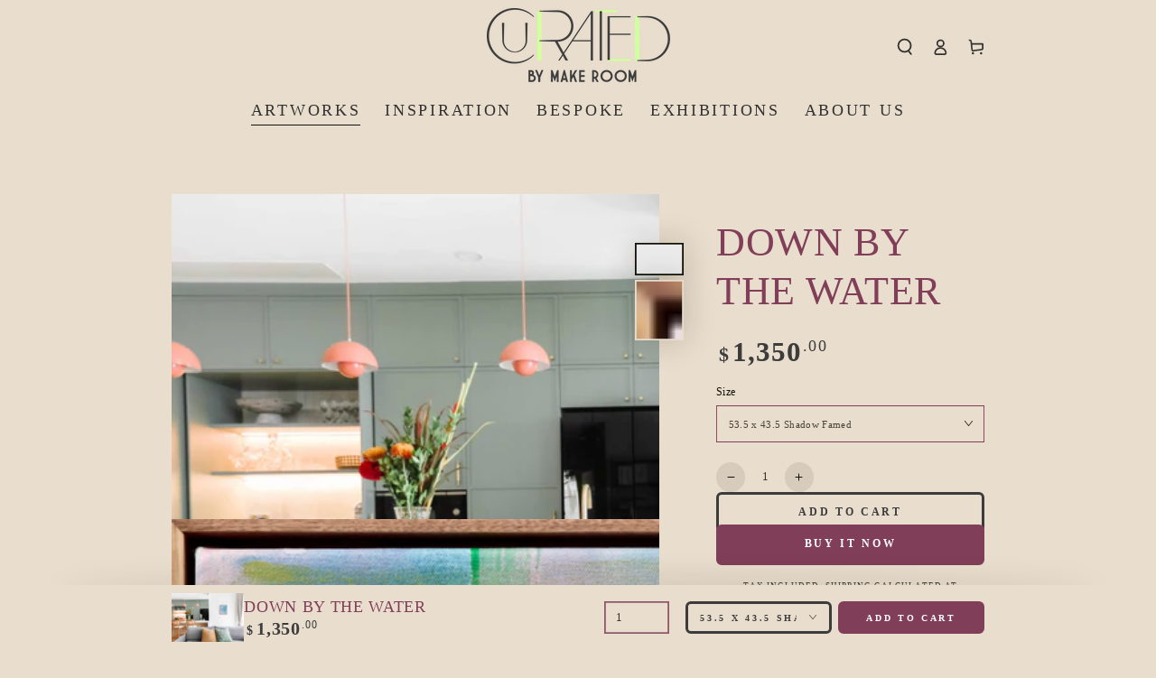

--- FILE ---
content_type: text/html; charset=utf-8
request_url: https://www.curatedbymake-room.com/collections/canvas/products/down-by-the-water
body_size: 25426
content:
<!doctype html>
<html class="no-js" lang="en">
  <head>
    <meta name="google-site-verification" content="7UN4rvHoVkN15KnZvOBuqVHfcTtQ8AtwCkOXc-EmWz4" />
    <meta charset="utf-8">
    <meta http-equiv="X-UA-Compatible" content="IE=edge">
    <meta name="viewport" content="width=device-width,initial-scale=1">
    <meta name="theme-color" content="">
    <link rel="canonical" href="https://www.curatedbymake-room.com/products/down-by-the-water">
    <link rel="preconnect" href="https://cdn.shopify.com" crossorigin><link rel="icon" type="image/png" href="//www.curatedbymake-room.com/cdn/shop/files/Curated_Circular_Logo_2.png?crop=center&height=32&v=1659065189&width=32"><link rel="preconnect" href="https://fonts.shopifycdn.com" crossorigin><title>
      Down by the Water
 &ndash; Curatedbymake-room</title><meta name="description" content="Down by the Water Alizon Gray 53.5 x 43.5cm Oil on Canvas and Shadow Framed in Tasmanian Oak">

<meta property="og:site_name" content="Curatedbymake-room">
<meta property="og:url" content="https://www.curatedbymake-room.com/products/down-by-the-water">
<meta property="og:title" content="Down by the Water">
<meta property="og:type" content="product">
<meta property="og:description" content="Down by the Water Alizon Gray 53.5 x 43.5cm Oil on Canvas and Shadow Framed in Tasmanian Oak"><meta property="og:image" content="http://www.curatedbymake-room.com/cdn/shop/products/Screenshot2023-04-12at09.26.01.png?v=1681889384">
  <meta property="og:image:secure_url" content="https://www.curatedbymake-room.com/cdn/shop/products/Screenshot2023-04-12at09.26.01.png?v=1681889384">
  <meta property="og:image:width" content="3128">
  <meta property="og:image:height" content="2090"><meta property="og:price:amount" content="1,350.00">
  <meta property="og:price:currency" content="SGD"><meta name="twitter:card" content="summary_large_image">
<meta name="twitter:title" content="Down by the Water">
<meta name="twitter:description" content="Down by the Water Alizon Gray 53.5 x 43.5cm Oil on Canvas and Shadow Framed in Tasmanian Oak">


    <script src="//www.curatedbymake-room.com/cdn/shop/t/2/assets/vendor-v4.js" defer="defer"></script>
    <script src="//www.curatedbymake-room.com/cdn/shop/t/2/assets/global.js?v=44325764307015830411652808389" defer="defer"></script>

    <script>window.performance && window.performance.mark && window.performance.mark('shopify.content_for_header.start');</script><meta name="facebook-domain-verification" content="o4413xbkm0b5uu7bgpgy7eebi6ywtw">
<meta id="shopify-digital-wallet" name="shopify-digital-wallet" content="/58509918347/digital_wallets/dialog">
<meta name="shopify-checkout-api-token" content="b77d8bdce1217849f1a75322c873ed1c">
<meta id="in-context-paypal-metadata" data-shop-id="58509918347" data-venmo-supported="false" data-environment="production" data-locale="en_US" data-paypal-v4="true" data-currency="SGD">
<link rel="alternate" type="application/json+oembed" href="https://www.curatedbymake-room.com/products/down-by-the-water.oembed">
<script async="async" src="/checkouts/internal/preloads.js?locale=en-SG"></script>
<script id="shopify-features" type="application/json">{"accessToken":"b77d8bdce1217849f1a75322c873ed1c","betas":["rich-media-storefront-analytics"],"domain":"www.curatedbymake-room.com","predictiveSearch":true,"shopId":58509918347,"locale":"en"}</script>
<script>var Shopify = Shopify || {};
Shopify.shop = "curatedbymake-room.myshopify.com";
Shopify.locale = "en";
Shopify.currency = {"active":"SGD","rate":"1.0"};
Shopify.country = "SG";
Shopify.theme = {"name":"Be Yours","id":124804825227,"schema_name":"Be Yours","schema_version":"4.3.2","theme_store_id":1399,"role":"main"};
Shopify.theme.handle = "null";
Shopify.theme.style = {"id":null,"handle":null};
Shopify.cdnHost = "www.curatedbymake-room.com/cdn";
Shopify.routes = Shopify.routes || {};
Shopify.routes.root = "/";</script>
<script type="module">!function(o){(o.Shopify=o.Shopify||{}).modules=!0}(window);</script>
<script>!function(o){function n(){var o=[];function n(){o.push(Array.prototype.slice.apply(arguments))}return n.q=o,n}var t=o.Shopify=o.Shopify||{};t.loadFeatures=n(),t.autoloadFeatures=n()}(window);</script>
<script id="shop-js-analytics" type="application/json">{"pageType":"product"}</script>
<script defer="defer" async type="module" src="//www.curatedbymake-room.com/cdn/shopifycloud/shop-js/modules/v2/client.init-shop-cart-sync_BT-GjEfc.en.esm.js"></script>
<script defer="defer" async type="module" src="//www.curatedbymake-room.com/cdn/shopifycloud/shop-js/modules/v2/chunk.common_D58fp_Oc.esm.js"></script>
<script defer="defer" async type="module" src="//www.curatedbymake-room.com/cdn/shopifycloud/shop-js/modules/v2/chunk.modal_xMitdFEc.esm.js"></script>
<script type="module">
  await import("//www.curatedbymake-room.com/cdn/shopifycloud/shop-js/modules/v2/client.init-shop-cart-sync_BT-GjEfc.en.esm.js");
await import("//www.curatedbymake-room.com/cdn/shopifycloud/shop-js/modules/v2/chunk.common_D58fp_Oc.esm.js");
await import("//www.curatedbymake-room.com/cdn/shopifycloud/shop-js/modules/v2/chunk.modal_xMitdFEc.esm.js");

  window.Shopify.SignInWithShop?.initShopCartSync?.({"fedCMEnabled":true,"windoidEnabled":true});

</script>
<script id="__st">var __st={"a":58509918347,"offset":28800,"reqid":"35e340e5-4970-4d6a-ace2-93a2cd5897be-1769342152","pageurl":"www.curatedbymake-room.com\/collections\/canvas\/products\/down-by-the-water","u":"e26462a2de2f","p":"product","rtyp":"product","rid":7126883893387};</script>
<script>window.ShopifyPaypalV4VisibilityTracking = true;</script>
<script id="captcha-bootstrap">!function(){'use strict';const t='contact',e='account',n='new_comment',o=[[t,t],['blogs',n],['comments',n],[t,'customer']],c=[[e,'customer_login'],[e,'guest_login'],[e,'recover_customer_password'],[e,'create_customer']],r=t=>t.map((([t,e])=>`form[action*='/${t}']:not([data-nocaptcha='true']) input[name='form_type'][value='${e}']`)).join(','),a=t=>()=>t?[...document.querySelectorAll(t)].map((t=>t.form)):[];function s(){const t=[...o],e=r(t);return a(e)}const i='password',u='form_key',d=['recaptcha-v3-token','g-recaptcha-response','h-captcha-response',i],f=()=>{try{return window.sessionStorage}catch{return}},m='__shopify_v',_=t=>t.elements[u];function p(t,e,n=!1){try{const o=window.sessionStorage,c=JSON.parse(o.getItem(e)),{data:r}=function(t){const{data:e,action:n}=t;return t[m]||n?{data:e,action:n}:{data:t,action:n}}(c);for(const[e,n]of Object.entries(r))t.elements[e]&&(t.elements[e].value=n);n&&o.removeItem(e)}catch(o){console.error('form repopulation failed',{error:o})}}const l='form_type',E='cptcha';function T(t){t.dataset[E]=!0}const w=window,h=w.document,L='Shopify',v='ce_forms',y='captcha';let A=!1;((t,e)=>{const n=(g='f06e6c50-85a8-45c8-87d0-21a2b65856fe',I='https://cdn.shopify.com/shopifycloud/storefront-forms-hcaptcha/ce_storefront_forms_captcha_hcaptcha.v1.5.2.iife.js',D={infoText:'Protected by hCaptcha',privacyText:'Privacy',termsText:'Terms'},(t,e,n)=>{const o=w[L][v],c=o.bindForm;if(c)return c(t,g,e,D).then(n);var r;o.q.push([[t,g,e,D],n]),r=I,A||(h.body.append(Object.assign(h.createElement('script'),{id:'captcha-provider',async:!0,src:r})),A=!0)});var g,I,D;w[L]=w[L]||{},w[L][v]=w[L][v]||{},w[L][v].q=[],w[L][y]=w[L][y]||{},w[L][y].protect=function(t,e){n(t,void 0,e),T(t)},Object.freeze(w[L][y]),function(t,e,n,w,h,L){const[v,y,A,g]=function(t,e,n){const i=e?o:[],u=t?c:[],d=[...i,...u],f=r(d),m=r(i),_=r(d.filter((([t,e])=>n.includes(e))));return[a(f),a(m),a(_),s()]}(w,h,L),I=t=>{const e=t.target;return e instanceof HTMLFormElement?e:e&&e.form},D=t=>v().includes(t);t.addEventListener('submit',(t=>{const e=I(t);if(!e)return;const n=D(e)&&!e.dataset.hcaptchaBound&&!e.dataset.recaptchaBound,o=_(e),c=g().includes(e)&&(!o||!o.value);(n||c)&&t.preventDefault(),c&&!n&&(function(t){try{if(!f())return;!function(t){const e=f();if(!e)return;const n=_(t);if(!n)return;const o=n.value;o&&e.removeItem(o)}(t);const e=Array.from(Array(32),(()=>Math.random().toString(36)[2])).join('');!function(t,e){_(t)||t.append(Object.assign(document.createElement('input'),{type:'hidden',name:u})),t.elements[u].value=e}(t,e),function(t,e){const n=f();if(!n)return;const o=[...t.querySelectorAll(`input[type='${i}']`)].map((({name:t})=>t)),c=[...d,...o],r={};for(const[a,s]of new FormData(t).entries())c.includes(a)||(r[a]=s);n.setItem(e,JSON.stringify({[m]:1,action:t.action,data:r}))}(t,e)}catch(e){console.error('failed to persist form',e)}}(e),e.submit())}));const S=(t,e)=>{t&&!t.dataset[E]&&(n(t,e.some((e=>e===t))),T(t))};for(const o of['focusin','change'])t.addEventListener(o,(t=>{const e=I(t);D(e)&&S(e,y())}));const B=e.get('form_key'),M=e.get(l),P=B&&M;t.addEventListener('DOMContentLoaded',(()=>{const t=y();if(P)for(const e of t)e.elements[l].value===M&&p(e,B);[...new Set([...A(),...v().filter((t=>'true'===t.dataset.shopifyCaptcha))])].forEach((e=>S(e,t)))}))}(h,new URLSearchParams(w.location.search),n,t,e,['guest_login'])})(!0,!0)}();</script>
<script integrity="sha256-4kQ18oKyAcykRKYeNunJcIwy7WH5gtpwJnB7kiuLZ1E=" data-source-attribution="shopify.loadfeatures" defer="defer" src="//www.curatedbymake-room.com/cdn/shopifycloud/storefront/assets/storefront/load_feature-a0a9edcb.js" crossorigin="anonymous"></script>
<script data-source-attribution="shopify.dynamic_checkout.dynamic.init">var Shopify=Shopify||{};Shopify.PaymentButton=Shopify.PaymentButton||{isStorefrontPortableWallets:!0,init:function(){window.Shopify.PaymentButton.init=function(){};var t=document.createElement("script");t.src="https://www.curatedbymake-room.com/cdn/shopifycloud/portable-wallets/latest/portable-wallets.en.js",t.type="module",document.head.appendChild(t)}};
</script>
<script data-source-attribution="shopify.dynamic_checkout.buyer_consent">
  function portableWalletsHideBuyerConsent(e){var t=document.getElementById("shopify-buyer-consent"),n=document.getElementById("shopify-subscription-policy-button");t&&n&&(t.classList.add("hidden"),t.setAttribute("aria-hidden","true"),n.removeEventListener("click",e))}function portableWalletsShowBuyerConsent(e){var t=document.getElementById("shopify-buyer-consent"),n=document.getElementById("shopify-subscription-policy-button");t&&n&&(t.classList.remove("hidden"),t.removeAttribute("aria-hidden"),n.addEventListener("click",e))}window.Shopify?.PaymentButton&&(window.Shopify.PaymentButton.hideBuyerConsent=portableWalletsHideBuyerConsent,window.Shopify.PaymentButton.showBuyerConsent=portableWalletsShowBuyerConsent);
</script>
<script>
  function portableWalletsCleanup(e){e&&e.src&&console.error("Failed to load portable wallets script "+e.src);var t=document.querySelectorAll("shopify-accelerated-checkout .shopify-payment-button__skeleton, shopify-accelerated-checkout-cart .wallet-cart-button__skeleton"),e=document.getElementById("shopify-buyer-consent");for(let e=0;e<t.length;e++)t[e].remove();e&&e.remove()}function portableWalletsNotLoadedAsModule(e){e instanceof ErrorEvent&&"string"==typeof e.message&&e.message.includes("import.meta")&&"string"==typeof e.filename&&e.filename.includes("portable-wallets")&&(window.removeEventListener("error",portableWalletsNotLoadedAsModule),window.Shopify.PaymentButton.failedToLoad=e,"loading"===document.readyState?document.addEventListener("DOMContentLoaded",window.Shopify.PaymentButton.init):window.Shopify.PaymentButton.init())}window.addEventListener("error",portableWalletsNotLoadedAsModule);
</script>

<script type="module" src="https://www.curatedbymake-room.com/cdn/shopifycloud/portable-wallets/latest/portable-wallets.en.js" onError="portableWalletsCleanup(this)" crossorigin="anonymous"></script>
<script nomodule>
  document.addEventListener("DOMContentLoaded", portableWalletsCleanup);
</script>

<link id="shopify-accelerated-checkout-styles" rel="stylesheet" media="screen" href="https://www.curatedbymake-room.com/cdn/shopifycloud/portable-wallets/latest/accelerated-checkout-backwards-compat.css" crossorigin="anonymous">
<style id="shopify-accelerated-checkout-cart">
        #shopify-buyer-consent {
  margin-top: 1em;
  display: inline-block;
  width: 100%;
}

#shopify-buyer-consent.hidden {
  display: none;
}

#shopify-subscription-policy-button {
  background: none;
  border: none;
  padding: 0;
  text-decoration: underline;
  font-size: inherit;
  cursor: pointer;
}

#shopify-subscription-policy-button::before {
  box-shadow: none;
}

      </style>
<script id="sections-script" data-sections="main-product,product-recommendations,header,footer" defer="defer" src="//www.curatedbymake-room.com/cdn/shop/t/2/compiled_assets/scripts.js?v=795"></script>
<script>window.performance && window.performance.mark && window.performance.mark('shopify.content_for_header.end');</script>

<style data-shopify>@font-face {
  font-family: Rubik;
  font-weight: 400;
  font-style: normal;
  font-display: swap;
  src: url("//www.curatedbymake-room.com/cdn/fonts/rubik/rubik_n4.c2fb67c90aa34ecf8da34fc1da937ee9c0c27942.woff2") format("woff2"),
       url("//www.curatedbymake-room.com/cdn/fonts/rubik/rubik_n4.d229bd4a6a25ec476a0829a74bf3657a5fd9aa36.woff") format("woff");
}

  @font-face {
  font-family: Rubik;
  font-weight: 600;
  font-style: normal;
  font-display: swap;
  src: url("//www.curatedbymake-room.com/cdn/fonts/rubik/rubik_n6.67aea03a872140ecba69ec8f230a6b23b75ea115.woff2") format("woff2"),
       url("//www.curatedbymake-room.com/cdn/fonts/rubik/rubik_n6.68bdcdd14ff1017f6af9d9be50d3740fc083b3fd.woff") format("woff");
}

  @font-face {
  font-family: Rubik;
  font-weight: 400;
  font-style: italic;
  font-display: swap;
  src: url("//www.curatedbymake-room.com/cdn/fonts/rubik/rubik_i4.528fdfa8adf0c2cb49c0f6d132dcaffa910849d6.woff2") format("woff2"),
       url("//www.curatedbymake-room.com/cdn/fonts/rubik/rubik_i4.937396c2106c0db7a4072bbcd373d4e3d0ab306b.woff") format("woff");
}

  @font-face {
  font-family: Rubik;
  font-weight: 600;
  font-style: italic;
  font-display: swap;
  src: url("//www.curatedbymake-room.com/cdn/fonts/rubik/rubik_i6.5023766262fd45dbd0fd5eaa5993b459c760c142.woff2") format("woff2"),
       url("//www.curatedbymake-room.com/cdn/fonts/rubik/rubik_i6.d8047660bfa53ce9fbb8f4dbd284414c9080892d.woff") format("woff");
}

  @font-face {
  font-family: "Abril Fatface";
  font-weight: 400;
  font-style: normal;
  font-display: swap;
  src: url("//www.curatedbymake-room.com/cdn/fonts/abril_fatface/abrilfatface_n4.002841dd08a4d39b2c2d7fe9d598d4782afb7225.woff2") format("woff2"),
       url("//www.curatedbymake-room.com/cdn/fonts/abril_fatface/abrilfatface_n4.0d8f922831420cd750572c7a70f4c623018424d8.woff") format("woff");
}

  

  :root {
    --be-yours-version: "4.3.2";
    --font-body-family: Rubik, sans-serif;
    --font-body-style: normal;
    --font-body-weight: 400;

    --font-heading-family: "Abril Fatface", serif;
    --font-heading-style: normal;
    --font-heading-weight: 400;

    --font-body-scale: 0.9;
    --font-heading-scale: 1.2222222222222223;

    --font-navigation-family: var(--font-heading-family);
    --font-navigation-size: 18px;
    --font-button-family: var(--font-body-family);
    --font-button-baseline: 0.2rem;

    --color-base-text: 18, 18, 11;
    --color-base-background: 233, 221, 205;
    --color-base-solid-button-labels: 255, 255, 255;
    --color-base-outline-button-labels: 60, 60, 60;
    --color-base-accent: 128, 62, 88;
    --color-base-heading: 128, 62, 88;
    --color-border: 128, 62, 88;
    --color-placeholder: 159, 99, 86;
    --color-overlay: 209, 254, 160;
    --color-keyboard-focus: 242, 223, 254;
    --color-shadow: 18, 18, 11;
    --shadow-opacity: 1;

    --color-background-dark: 221, 202, 177;
    --color-price: #3c3c3c;
    --color-sale-price: #d72c0d;
    --color-reviews: #803e58;
    --color-critical: #d72c0d;
    --color-success: #008060;

    --payment-terms-background-color: #e9ddcd;
    --page-width: 110rem;
    --page-width-margin: 0rem;

    --card-color-scheme: var(--color-placeholder);
    --card-text-alignment: left;
    --card-image-padding: 0px;
    --card-border-width: 0px;
    --card-radius: 0px;
    --card-shadow-horizontal-offset: 0px;
    --card-shadow-vertical-offset: 0px;
    
    --button-radius: 6px;
    --button-border-width: 3px;
    --button-shadow-horizontal-offset: 0px;
    --button-shadow-vertical-offset: 0px;

    --spacing-sections-desktop: 20px;
    --spacing-sections-mobile: 20px;
  }

  *,
  *::before,
  *::after {
    box-sizing: inherit;
  }

  html {
    box-sizing: border-box;
    font-size: calc(var(--font-body-scale) * 62.5%);
    height: 100%;
  }

  body {
    min-height: 100%;
    margin: 0;
    font-size: 1.5rem;
    letter-spacing: 0.06rem;
    line-height: calc(1 + 0.8 / var(--font-body-scale));
    font-family: var(--font-body-family);
    font-style: var(--font-body-style);
    font-weight: var(--font-body-weight);
  }

  @media screen and (min-width: 750px) {
    body {
      font-size: 1.6rem;
    }
  }</style><link href="//www.curatedbymake-room.com/cdn/shop/t/2/assets/base.css?v=88399403821578808201660493674" rel="stylesheet" type="text/css" media="all" /><link rel="preload" as="font" href="//www.curatedbymake-room.com/cdn/fonts/rubik/rubik_n4.c2fb67c90aa34ecf8da34fc1da937ee9c0c27942.woff2" type="font/woff2" crossorigin><link rel="preload" as="font" href="//www.curatedbymake-room.com/cdn/fonts/abril_fatface/abrilfatface_n4.002841dd08a4d39b2c2d7fe9d598d4782afb7225.woff2" type="font/woff2" crossorigin><link rel="stylesheet" href="//www.curatedbymake-room.com/cdn/shop/t/2/assets/component-predictive-search.css?v=28123359869412651451651042545" media="print" onload="this.media='all'"><link rel="stylesheet" href="//www.curatedbymake-room.com/cdn/shop/t/2/assets/component-quick-view.css?v=183267180216000572671651042578" media="print" onload="this.media='all'"><script>document.documentElement.className = document.documentElement.className.replace('no-js', 'js');</script>
  <link href="https://monorail-edge.shopifysvc.com" rel="dns-prefetch">
<script>(function(){if ("sendBeacon" in navigator && "performance" in window) {try {var session_token_from_headers = performance.getEntriesByType('navigation')[0].serverTiming.find(x => x.name == '_s').description;} catch {var session_token_from_headers = undefined;}var session_cookie_matches = document.cookie.match(/_shopify_s=([^;]*)/);var session_token_from_cookie = session_cookie_matches && session_cookie_matches.length === 2 ? session_cookie_matches[1] : "";var session_token = session_token_from_headers || session_token_from_cookie || "";function handle_abandonment_event(e) {var entries = performance.getEntries().filter(function(entry) {return /monorail-edge.shopifysvc.com/.test(entry.name);});if (!window.abandonment_tracked && entries.length === 0) {window.abandonment_tracked = true;var currentMs = Date.now();var navigation_start = performance.timing.navigationStart;var payload = {shop_id: 58509918347,url: window.location.href,navigation_start,duration: currentMs - navigation_start,session_token,page_type: "product"};window.navigator.sendBeacon("https://monorail-edge.shopifysvc.com/v1/produce", JSON.stringify({schema_id: "online_store_buyer_site_abandonment/1.1",payload: payload,metadata: {event_created_at_ms: currentMs,event_sent_at_ms: currentMs}}));}}window.addEventListener('pagehide', handle_abandonment_event);}}());</script>
<script id="web-pixels-manager-setup">(function e(e,d,r,n,o){if(void 0===o&&(o={}),!Boolean(null===(a=null===(i=window.Shopify)||void 0===i?void 0:i.analytics)||void 0===a?void 0:a.replayQueue)){var i,a;window.Shopify=window.Shopify||{};var t=window.Shopify;t.analytics=t.analytics||{};var s=t.analytics;s.replayQueue=[],s.publish=function(e,d,r){return s.replayQueue.push([e,d,r]),!0};try{self.performance.mark("wpm:start")}catch(e){}var l=function(){var e={modern:/Edge?\/(1{2}[4-9]|1[2-9]\d|[2-9]\d{2}|\d{4,})\.\d+(\.\d+|)|Firefox\/(1{2}[4-9]|1[2-9]\d|[2-9]\d{2}|\d{4,})\.\d+(\.\d+|)|Chrom(ium|e)\/(9{2}|\d{3,})\.\d+(\.\d+|)|(Maci|X1{2}).+ Version\/(15\.\d+|(1[6-9]|[2-9]\d|\d{3,})\.\d+)([,.]\d+|)( \(\w+\)|)( Mobile\/\w+|) Safari\/|Chrome.+OPR\/(9{2}|\d{3,})\.\d+\.\d+|(CPU[ +]OS|iPhone[ +]OS|CPU[ +]iPhone|CPU IPhone OS|CPU iPad OS)[ +]+(15[._]\d+|(1[6-9]|[2-9]\d|\d{3,})[._]\d+)([._]\d+|)|Android:?[ /-](13[3-9]|1[4-9]\d|[2-9]\d{2}|\d{4,})(\.\d+|)(\.\d+|)|Android.+Firefox\/(13[5-9]|1[4-9]\d|[2-9]\d{2}|\d{4,})\.\d+(\.\d+|)|Android.+Chrom(ium|e)\/(13[3-9]|1[4-9]\d|[2-9]\d{2}|\d{4,})\.\d+(\.\d+|)|SamsungBrowser\/([2-9]\d|\d{3,})\.\d+/,legacy:/Edge?\/(1[6-9]|[2-9]\d|\d{3,})\.\d+(\.\d+|)|Firefox\/(5[4-9]|[6-9]\d|\d{3,})\.\d+(\.\d+|)|Chrom(ium|e)\/(5[1-9]|[6-9]\d|\d{3,})\.\d+(\.\d+|)([\d.]+$|.*Safari\/(?![\d.]+ Edge\/[\d.]+$))|(Maci|X1{2}).+ Version\/(10\.\d+|(1[1-9]|[2-9]\d|\d{3,})\.\d+)([,.]\d+|)( \(\w+\)|)( Mobile\/\w+|) Safari\/|Chrome.+OPR\/(3[89]|[4-9]\d|\d{3,})\.\d+\.\d+|(CPU[ +]OS|iPhone[ +]OS|CPU[ +]iPhone|CPU IPhone OS|CPU iPad OS)[ +]+(10[._]\d+|(1[1-9]|[2-9]\d|\d{3,})[._]\d+)([._]\d+|)|Android:?[ /-](13[3-9]|1[4-9]\d|[2-9]\d{2}|\d{4,})(\.\d+|)(\.\d+|)|Mobile Safari.+OPR\/([89]\d|\d{3,})\.\d+\.\d+|Android.+Firefox\/(13[5-9]|1[4-9]\d|[2-9]\d{2}|\d{4,})\.\d+(\.\d+|)|Android.+Chrom(ium|e)\/(13[3-9]|1[4-9]\d|[2-9]\d{2}|\d{4,})\.\d+(\.\d+|)|Android.+(UC? ?Browser|UCWEB|U3)[ /]?(15\.([5-9]|\d{2,})|(1[6-9]|[2-9]\d|\d{3,})\.\d+)\.\d+|SamsungBrowser\/(5\.\d+|([6-9]|\d{2,})\.\d+)|Android.+MQ{2}Browser\/(14(\.(9|\d{2,})|)|(1[5-9]|[2-9]\d|\d{3,})(\.\d+|))(\.\d+|)|K[Aa][Ii]OS\/(3\.\d+|([4-9]|\d{2,})\.\d+)(\.\d+|)/},d=e.modern,r=e.legacy,n=navigator.userAgent;return n.match(d)?"modern":n.match(r)?"legacy":"unknown"}(),u="modern"===l?"modern":"legacy",c=(null!=n?n:{modern:"",legacy:""})[u],f=function(e){return[e.baseUrl,"/wpm","/b",e.hashVersion,"modern"===e.buildTarget?"m":"l",".js"].join("")}({baseUrl:d,hashVersion:r,buildTarget:u}),m=function(e){var d=e.version,r=e.bundleTarget,n=e.surface,o=e.pageUrl,i=e.monorailEndpoint;return{emit:function(e){var a=e.status,t=e.errorMsg,s=(new Date).getTime(),l=JSON.stringify({metadata:{event_sent_at_ms:s},events:[{schema_id:"web_pixels_manager_load/3.1",payload:{version:d,bundle_target:r,page_url:o,status:a,surface:n,error_msg:t},metadata:{event_created_at_ms:s}}]});if(!i)return console&&console.warn&&console.warn("[Web Pixels Manager] No Monorail endpoint provided, skipping logging."),!1;try{return self.navigator.sendBeacon.bind(self.navigator)(i,l)}catch(e){}var u=new XMLHttpRequest;try{return u.open("POST",i,!0),u.setRequestHeader("Content-Type","text/plain"),u.send(l),!0}catch(e){return console&&console.warn&&console.warn("[Web Pixels Manager] Got an unhandled error while logging to Monorail."),!1}}}}({version:r,bundleTarget:l,surface:e.surface,pageUrl:self.location.href,monorailEndpoint:e.monorailEndpoint});try{o.browserTarget=l,function(e){var d=e.src,r=e.async,n=void 0===r||r,o=e.onload,i=e.onerror,a=e.sri,t=e.scriptDataAttributes,s=void 0===t?{}:t,l=document.createElement("script"),u=document.querySelector("head"),c=document.querySelector("body");if(l.async=n,l.src=d,a&&(l.integrity=a,l.crossOrigin="anonymous"),s)for(var f in s)if(Object.prototype.hasOwnProperty.call(s,f))try{l.dataset[f]=s[f]}catch(e){}if(o&&l.addEventListener("load",o),i&&l.addEventListener("error",i),u)u.appendChild(l);else{if(!c)throw new Error("Did not find a head or body element to append the script");c.appendChild(l)}}({src:f,async:!0,onload:function(){if(!function(){var e,d;return Boolean(null===(d=null===(e=window.Shopify)||void 0===e?void 0:e.analytics)||void 0===d?void 0:d.initialized)}()){var d=window.webPixelsManager.init(e)||void 0;if(d){var r=window.Shopify.analytics;r.replayQueue.forEach((function(e){var r=e[0],n=e[1],o=e[2];d.publishCustomEvent(r,n,o)})),r.replayQueue=[],r.publish=d.publishCustomEvent,r.visitor=d.visitor,r.initialized=!0}}},onerror:function(){return m.emit({status:"failed",errorMsg:"".concat(f," has failed to load")})},sri:function(e){var d=/^sha384-[A-Za-z0-9+/=]+$/;return"string"==typeof e&&d.test(e)}(c)?c:"",scriptDataAttributes:o}),m.emit({status:"loading"})}catch(e){m.emit({status:"failed",errorMsg:(null==e?void 0:e.message)||"Unknown error"})}}})({shopId: 58509918347,storefrontBaseUrl: "https://www.curatedbymake-room.com",extensionsBaseUrl: "https://extensions.shopifycdn.com/cdn/shopifycloud/web-pixels-manager",monorailEndpoint: "https://monorail-edge.shopifysvc.com/unstable/produce_batch",surface: "storefront-renderer",enabledBetaFlags: ["2dca8a86"],webPixelsConfigList: [{"id":"shopify-app-pixel","configuration":"{}","eventPayloadVersion":"v1","runtimeContext":"STRICT","scriptVersion":"0450","apiClientId":"shopify-pixel","type":"APP","privacyPurposes":["ANALYTICS","MARKETING"]},{"id":"shopify-custom-pixel","eventPayloadVersion":"v1","runtimeContext":"LAX","scriptVersion":"0450","apiClientId":"shopify-pixel","type":"CUSTOM","privacyPurposes":["ANALYTICS","MARKETING"]}],isMerchantRequest: false,initData: {"shop":{"name":"Curatedbymake-room","paymentSettings":{"currencyCode":"SGD"},"myshopifyDomain":"curatedbymake-room.myshopify.com","countryCode":"SG","storefrontUrl":"https:\/\/www.curatedbymake-room.com"},"customer":null,"cart":null,"checkout":null,"productVariants":[{"price":{"amount":1350.0,"currencyCode":"SGD"},"product":{"title":"Down by the Water","vendor":"Curatedbymake-room","id":"7126883893387","untranslatedTitle":"Down by the Water","url":"\/products\/down-by-the-water","type":"original art work"},"id":"41407752601739","image":{"src":"\/\/www.curatedbymake-room.com\/cdn\/shop\/products\/Screenshot2023-04-12at09.26.01.png?v=1681889384"},"sku":"","title":"53.5 x 43.5 Shadow Famed","untranslatedTitle":"53.5 x 43.5 Shadow Famed"}],"purchasingCompany":null},},"https://www.curatedbymake-room.com/cdn","fcfee988w5aeb613cpc8e4bc33m6693e112",{"modern":"","legacy":""},{"shopId":"58509918347","storefrontBaseUrl":"https:\/\/www.curatedbymake-room.com","extensionBaseUrl":"https:\/\/extensions.shopifycdn.com\/cdn\/shopifycloud\/web-pixels-manager","surface":"storefront-renderer","enabledBetaFlags":"[\"2dca8a86\"]","isMerchantRequest":"false","hashVersion":"fcfee988w5aeb613cpc8e4bc33m6693e112","publish":"custom","events":"[[\"page_viewed\",{}],[\"product_viewed\",{\"productVariant\":{\"price\":{\"amount\":1350.0,\"currencyCode\":\"SGD\"},\"product\":{\"title\":\"Down by the Water\",\"vendor\":\"Curatedbymake-room\",\"id\":\"7126883893387\",\"untranslatedTitle\":\"Down by the Water\",\"url\":\"\/products\/down-by-the-water\",\"type\":\"original art work\"},\"id\":\"41407752601739\",\"image\":{\"src\":\"\/\/www.curatedbymake-room.com\/cdn\/shop\/products\/Screenshot2023-04-12at09.26.01.png?v=1681889384\"},\"sku\":\"\",\"title\":\"53.5 x 43.5 Shadow Famed\",\"untranslatedTitle\":\"53.5 x 43.5 Shadow Famed\"}}]]"});</script><script>
  window.ShopifyAnalytics = window.ShopifyAnalytics || {};
  window.ShopifyAnalytics.meta = window.ShopifyAnalytics.meta || {};
  window.ShopifyAnalytics.meta.currency = 'SGD';
  var meta = {"product":{"id":7126883893387,"gid":"gid:\/\/shopify\/Product\/7126883893387","vendor":"Curatedbymake-room","type":"original art work","handle":"down-by-the-water","variants":[{"id":41407752601739,"price":135000,"name":"Down by the Water - 53.5 x 43.5 Shadow Famed","public_title":"53.5 x 43.5 Shadow Famed","sku":""}],"remote":false},"page":{"pageType":"product","resourceType":"product","resourceId":7126883893387,"requestId":"35e340e5-4970-4d6a-ace2-93a2cd5897be-1769342152"}};
  for (var attr in meta) {
    window.ShopifyAnalytics.meta[attr] = meta[attr];
  }
</script>
<script class="analytics">
  (function () {
    var customDocumentWrite = function(content) {
      var jquery = null;

      if (window.jQuery) {
        jquery = window.jQuery;
      } else if (window.Checkout && window.Checkout.$) {
        jquery = window.Checkout.$;
      }

      if (jquery) {
        jquery('body').append(content);
      }
    };

    var hasLoggedConversion = function(token) {
      if (token) {
        return document.cookie.indexOf('loggedConversion=' + token) !== -1;
      }
      return false;
    }

    var setCookieIfConversion = function(token) {
      if (token) {
        var twoMonthsFromNow = new Date(Date.now());
        twoMonthsFromNow.setMonth(twoMonthsFromNow.getMonth() + 2);

        document.cookie = 'loggedConversion=' + token + '; expires=' + twoMonthsFromNow;
      }
    }

    var trekkie = window.ShopifyAnalytics.lib = window.trekkie = window.trekkie || [];
    if (trekkie.integrations) {
      return;
    }
    trekkie.methods = [
      'identify',
      'page',
      'ready',
      'track',
      'trackForm',
      'trackLink'
    ];
    trekkie.factory = function(method) {
      return function() {
        var args = Array.prototype.slice.call(arguments);
        args.unshift(method);
        trekkie.push(args);
        return trekkie;
      };
    };
    for (var i = 0; i < trekkie.methods.length; i++) {
      var key = trekkie.methods[i];
      trekkie[key] = trekkie.factory(key);
    }
    trekkie.load = function(config) {
      trekkie.config = config || {};
      trekkie.config.initialDocumentCookie = document.cookie;
      var first = document.getElementsByTagName('script')[0];
      var script = document.createElement('script');
      script.type = 'text/javascript';
      script.onerror = function(e) {
        var scriptFallback = document.createElement('script');
        scriptFallback.type = 'text/javascript';
        scriptFallback.onerror = function(error) {
                var Monorail = {
      produce: function produce(monorailDomain, schemaId, payload) {
        var currentMs = new Date().getTime();
        var event = {
          schema_id: schemaId,
          payload: payload,
          metadata: {
            event_created_at_ms: currentMs,
            event_sent_at_ms: currentMs
          }
        };
        return Monorail.sendRequest("https://" + monorailDomain + "/v1/produce", JSON.stringify(event));
      },
      sendRequest: function sendRequest(endpointUrl, payload) {
        // Try the sendBeacon API
        if (window && window.navigator && typeof window.navigator.sendBeacon === 'function' && typeof window.Blob === 'function' && !Monorail.isIos12()) {
          var blobData = new window.Blob([payload], {
            type: 'text/plain'
          });

          if (window.navigator.sendBeacon(endpointUrl, blobData)) {
            return true;
          } // sendBeacon was not successful

        } // XHR beacon

        var xhr = new XMLHttpRequest();

        try {
          xhr.open('POST', endpointUrl);
          xhr.setRequestHeader('Content-Type', 'text/plain');
          xhr.send(payload);
        } catch (e) {
          console.log(e);
        }

        return false;
      },
      isIos12: function isIos12() {
        return window.navigator.userAgent.lastIndexOf('iPhone; CPU iPhone OS 12_') !== -1 || window.navigator.userAgent.lastIndexOf('iPad; CPU OS 12_') !== -1;
      }
    };
    Monorail.produce('monorail-edge.shopifysvc.com',
      'trekkie_storefront_load_errors/1.1',
      {shop_id: 58509918347,
      theme_id: 124804825227,
      app_name: "storefront",
      context_url: window.location.href,
      source_url: "//www.curatedbymake-room.com/cdn/s/trekkie.storefront.8d95595f799fbf7e1d32231b9a28fd43b70c67d3.min.js"});

        };
        scriptFallback.async = true;
        scriptFallback.src = '//www.curatedbymake-room.com/cdn/s/trekkie.storefront.8d95595f799fbf7e1d32231b9a28fd43b70c67d3.min.js';
        first.parentNode.insertBefore(scriptFallback, first);
      };
      script.async = true;
      script.src = '//www.curatedbymake-room.com/cdn/s/trekkie.storefront.8d95595f799fbf7e1d32231b9a28fd43b70c67d3.min.js';
      first.parentNode.insertBefore(script, first);
    };
    trekkie.load(
      {"Trekkie":{"appName":"storefront","development":false,"defaultAttributes":{"shopId":58509918347,"isMerchantRequest":null,"themeId":124804825227,"themeCityHash":"16534651254277566897","contentLanguage":"en","currency":"SGD","eventMetadataId":"58855ce6-44dd-4411-a34c-982f556c7887"},"isServerSideCookieWritingEnabled":true,"monorailRegion":"shop_domain","enabledBetaFlags":["65f19447"]},"Session Attribution":{},"S2S":{"facebookCapiEnabled":false,"source":"trekkie-storefront-renderer","apiClientId":580111}}
    );

    var loaded = false;
    trekkie.ready(function() {
      if (loaded) return;
      loaded = true;

      window.ShopifyAnalytics.lib = window.trekkie;

      var originalDocumentWrite = document.write;
      document.write = customDocumentWrite;
      try { window.ShopifyAnalytics.merchantGoogleAnalytics.call(this); } catch(error) {};
      document.write = originalDocumentWrite;

      window.ShopifyAnalytics.lib.page(null,{"pageType":"product","resourceType":"product","resourceId":7126883893387,"requestId":"35e340e5-4970-4d6a-ace2-93a2cd5897be-1769342152","shopifyEmitted":true});

      var match = window.location.pathname.match(/checkouts\/(.+)\/(thank_you|post_purchase)/)
      var token = match? match[1]: undefined;
      if (!hasLoggedConversion(token)) {
        setCookieIfConversion(token);
        window.ShopifyAnalytics.lib.track("Viewed Product",{"currency":"SGD","variantId":41407752601739,"productId":7126883893387,"productGid":"gid:\/\/shopify\/Product\/7126883893387","name":"Down by the Water - 53.5 x 43.5 Shadow Famed","price":"1350.00","sku":"","brand":"Curatedbymake-room","variant":"53.5 x 43.5 Shadow Famed","category":"original art work","nonInteraction":true,"remote":false},undefined,undefined,{"shopifyEmitted":true});
      window.ShopifyAnalytics.lib.track("monorail:\/\/trekkie_storefront_viewed_product\/1.1",{"currency":"SGD","variantId":41407752601739,"productId":7126883893387,"productGid":"gid:\/\/shopify\/Product\/7126883893387","name":"Down by the Water - 53.5 x 43.5 Shadow Famed","price":"1350.00","sku":"","brand":"Curatedbymake-room","variant":"53.5 x 43.5 Shadow Famed","category":"original art work","nonInteraction":true,"remote":false,"referer":"https:\/\/www.curatedbymake-room.com\/collections\/canvas\/products\/down-by-the-water"});
      }
    });


        var eventsListenerScript = document.createElement('script');
        eventsListenerScript.async = true;
        eventsListenerScript.src = "//www.curatedbymake-room.com/cdn/shopifycloud/storefront/assets/shop_events_listener-3da45d37.js";
        document.getElementsByTagName('head')[0].appendChild(eventsListenerScript);

})();</script>
<script
  defer
  src="https://www.curatedbymake-room.com/cdn/shopifycloud/perf-kit/shopify-perf-kit-3.0.4.min.js"
  data-application="storefront-renderer"
  data-shop-id="58509918347"
  data-render-region="gcp-us-east1"
  data-page-type="product"
  data-theme-instance-id="124804825227"
  data-theme-name="Be Yours"
  data-theme-version="4.3.2"
  data-monorail-region="shop_domain"
  data-resource-timing-sampling-rate="10"
  data-shs="true"
  data-shs-beacon="true"
  data-shs-export-with-fetch="true"
  data-shs-logs-sample-rate="1"
  data-shs-beacon-endpoint="https://www.curatedbymake-room.com/api/collect"
></script>
</head>

  <body class="template-product" data-animate-image data-lazy-image data-heading-capitalize data-heading-center data-button-round>
    <a class="skip-to-content-link button button--small visually-hidden" href="#MainContent">
      Skip to content
    </a>

    <style type="text/css">.no-js .transition-cover{display:none}.transition-cover{display:flex;align-items:center;justify-content:center;position:fixed;top:0;left:0;height:100vh;width:100vw;background-color:rgb(var(--color-background));z-index:1000;pointer-events:none;transition-property:opacity,visibility;transition-duration:var(--duration-default);transition-timing-function:ease}.loading-bar{width:13rem;height:.2rem;border-radius:.2rem;background-color:rgb(var(--color-background-dark));position:relative;overflow:hidden}.loading-bar::after{content:"";height:100%;width:6.8rem;position:absolute;transform:translate(-3.4rem);background-color:rgb(var(--color-base-text));border-radius:.2rem;animation:initial-loading 1.5s ease infinite}@keyframes initial-loading{0%{transform:translate(-3.4rem)}50%{transform:translate(9.6rem)}to{transform:translate(-3.4rem)}}.loaded .transition-cover{opacity:0;visibility:hidden}.unloading .transition-cover{opacity:1;visibility:visible}.unloading.loaded .loading-bar{display:none}</style>
  <div class="transition-cover">
    <span class="loading-bar"></span>
  </div>

    <div class="transition-body">
      <div id="shopify-section-announcement-bar" class="shopify-section">
</div>
      <div id="shopify-section-header" class="shopify-section"><style data-shopify>#shopify-section-header {--image-logo-height: 85px;--color-header-background: 233, 221, 205;
    --color-header-foreground: 49, 49, 48;
    --color-header-border: 18, 18, 11;
    --icon-weight: 1.7px;
  }header-drawer {
    justify-self: start;
    margin-inline-start: -1.2rem;
  }

  @media screen and (min-width: 990px) {
    header-drawer {
      display: none;
    }
  }

  .menu-drawer-container {
    display: flex;
    position: static;
  }

  .list-menu {
    list-style: none;
    padding: 0;
    margin: 0;
  }

  .list-menu--inline {
    display: inline-flex;
    flex-wrap: wrap;
    column-gap: 1.5rem;
  }

  .list-menu__item--link {
    text-decoration: none;
    padding-bottom: 1rem;
    padding-top: 1rem;
    line-height: calc(1 + 0.8 / var(--font-body-scale));
  }

  @media screen and (min-width: 750px) {
    .list-menu__item--link {
      padding-bottom: 0.5rem;
      padding-top: 0.5rem;
    }
  }</style><link rel="stylesheet" href="//www.curatedbymake-room.com/cdn/shop/t/2/assets/component-sticky-header.css?v=141150667958166133001651042543" media="print" onload="this.media='all'">
<link rel="stylesheet" href="//www.curatedbymake-room.com/cdn/shop/t/2/assets/component-list-menu.css?v=87770034126215965701651042556" media="print" onload="this.media='all'">
<link rel="stylesheet" href="//www.curatedbymake-room.com/cdn/shop/t/2/assets/component-search.css?v=182113347349810747551651042535" media="print" onload="this.media='all'">
<link rel="stylesheet" href="//www.curatedbymake-room.com/cdn/shop/t/2/assets/component-menu-dropdown.css?v=643009709161487471651042578" media="print" onload="this.media='all'">
<link rel="stylesheet" href="//www.curatedbymake-room.com/cdn/shop/t/2/assets/component-menu-drawer.css?v=139357322577589001451651760084" media="print" onload="this.media='all'">
<link rel="stylesheet" href="//www.curatedbymake-room.com/cdn/shop/t/2/assets/component-cart-drawer.css?v=39856054981493129511652363034" media="print" onload="this.media='all'"><link rel="stylesheet" href="//www.curatedbymake-room.com/cdn/shop/t/2/assets/component-price.css?v=90392678860869897471651042538" media="print" onload="this.media='all'">
  <link rel="stylesheet" href="//www.curatedbymake-room.com/cdn/shop/t/2/assets/component-loading-overlay.css?v=56586083558888306391651042586" media="print" onload="this.media='all'"><noscript><link href="//www.curatedbymake-room.com/cdn/shop/t/2/assets/component-sticky-header.css?v=141150667958166133001651042543" rel="stylesheet" type="text/css" media="all" /></noscript>
<noscript><link href="//www.curatedbymake-room.com/cdn/shop/t/2/assets/component-list-menu.css?v=87770034126215965701651042556" rel="stylesheet" type="text/css" media="all" /></noscript>
<noscript><link href="//www.curatedbymake-room.com/cdn/shop/t/2/assets/component-search.css?v=182113347349810747551651042535" rel="stylesheet" type="text/css" media="all" /></noscript>
<noscript><link href="//www.curatedbymake-room.com/cdn/shop/t/2/assets/component-menu-dropdown.css?v=643009709161487471651042578" rel="stylesheet" type="text/css" media="all" /></noscript>
<noscript><link href="//www.curatedbymake-room.com/cdn/shop/t/2/assets/component-menu-drawer.css?v=139357322577589001451651760084" rel="stylesheet" type="text/css" media="all" /></noscript>
<noscript><link href="//www.curatedbymake-room.com/cdn/shop/t/2/assets/component-cart-drawer.css?v=39856054981493129511652363034" rel="stylesheet" type="text/css" media="all" /></noscript>

<script src="//www.curatedbymake-room.com/cdn/shop/t/2/assets/search-modal.js?v=164267904651882004741651042526" defer="defer"></script><script src="//www.curatedbymake-room.com/cdn/shop/t/2/assets/cart-recommendations.js?v=79268977417882524161651042582" defer="defer"></script>
  <link rel="stylesheet" href="//www.curatedbymake-room.com/cdn/shop/t/2/assets/component-cart-recommendations.css?v=25570368570832792701651760082" media="print" onload="this.media='all'"><sticky-header class="header-wrapper header-wrapper--border-bottom">
  <header class="header header--top-center page-width header--has-menu"><header-drawer>
        <details class="menu-drawer-container">
          <summary class="header__icon header__icon--menu focus-inset" aria-label="Menu">
            <span class="header__icon header__icon--summary">
              <svg xmlns="http://www.w3.org/2000/svg" aria-hidden="true" focusable="false" role="presentation" class="icon icon-hamburger" fill="none" viewBox="0 0 32 32">
      <path d="M0 26.667h32M0 16h26.98M0 5.333h32" stroke="currentColor"/>
    </svg>
              <svg xmlns="http://www.w3.org/2000/svg" aria-hidden="true" focusable="false" role="presentation" class="icon icon-close " fill="none" viewBox="0 0 12 12">
      <path d="M1 1L11 11" stroke="currentColor" stroke-linecap="round" fill="none"/>
      <path d="M11 1L1 11" stroke="currentColor" stroke-linecap="round" fill="none"/>
    </svg>
            </span>
          </summary>
          <div id="menu-drawer" class="menu-drawer motion-reduce" tabindex="-1">
            <div class="menu-drawer__inner-container">
              <div class="menu-drawer__navigation-container">
                <nav class="menu-drawer__navigation" data-animate data-animate-delay-1>
                  <ul class="menu-drawer__menu list-menu" role="list"><li><details>
                            <summary>
                              <span class="menu-drawer__menu-item list-menu__item animate-arrow focus-inset menu-drawer__menu-item--active">Artworks<svg xmlns="http://www.w3.org/2000/svg" aria-hidden="true" focusable="false" role="presentation" class="icon icon-arrow" fill="none" viewBox="0 0 14 10">
      <path fill-rule="evenodd" clip-rule="evenodd" d="M8.537.808a.5.5 0 01.817-.162l4 4a.5.5 0 010 .708l-4 4a.5.5 0 11-.708-.708L11.793 5.5H1a.5.5 0 010-1h10.793L8.646 1.354a.5.5 0 01-.109-.546z" fill="currentColor"/>
    </svg><svg xmlns="http://www.w3.org/2000/svg" aria-hidden="true" focusable="false" role="presentation" class="icon icon-caret" fill="none" viewBox="0 0 24 15">
      <path fill-rule="evenodd" clip-rule="evenodd" d="M12 15c-.3 0-.6-.1-.8-.4l-11-13C-.2 1.2-.1.5.3.2c.4-.4 1.1-.3 1.4.1L12 12.5 22.2.4c.4-.4 1-.5 1.4-.1.4.4.5 1 .1 1.4l-11 13c-.1.2-.4.3-.7.3z" fill="currentColor"/>
    </svg></span>
                            </summary>
                            <div id="link-Artworks" class="menu-drawer__submenu motion-reduce" tabindex="-1">
                              <div class="menu-drawer__inner-submenu">
                                <button class="menu-drawer__close-button focus-inset" aria-expanded="true">
                                  <span><svg xmlns="http://www.w3.org/2000/svg" aria-hidden="true" focusable="false" role="presentation" class="icon icon-arrow" fill="none" viewBox="0 0 14 10">
      <path fill-rule="evenodd" clip-rule="evenodd" d="M8.537.808a.5.5 0 01.817-.162l4 4a.5.5 0 010 .708l-4 4a.5.5 0 11-.708-.708L11.793 5.5H1a.5.5 0 010-1h10.793L8.646 1.354a.5.5 0 01-.109-.546z" fill="currentColor"/>
    </svg></span>
                                  Artworks
                                </button>
                                <ul class="menu-drawer__menu list-menu" role="list" tabindex="-1"><li><details>
                                          <summary>
                                            <span class="menu-drawer__menu-item list-menu__item animate-arrow focus-inset">Artist<svg xmlns="http://www.w3.org/2000/svg" aria-hidden="true" focusable="false" role="presentation" class="icon icon-arrow" fill="none" viewBox="0 0 14 10">
      <path fill-rule="evenodd" clip-rule="evenodd" d="M8.537.808a.5.5 0 01.817-.162l4 4a.5.5 0 010 .708l-4 4a.5.5 0 11-.708-.708L11.793 5.5H1a.5.5 0 010-1h10.793L8.646 1.354a.5.5 0 01-.109-.546z" fill="currentColor"/>
    </svg><svg xmlns="http://www.w3.org/2000/svg" aria-hidden="true" focusable="false" role="presentation" class="icon icon-caret" fill="none" viewBox="0 0 24 15">
      <path fill-rule="evenodd" clip-rule="evenodd" d="M12 15c-.3 0-.6-.1-.8-.4l-11-13C-.2 1.2-.1.5.3.2c.4-.4 1.1-.3 1.4.1L12 12.5 22.2.4c.4-.4 1-.5 1.4-.1.4.4.5 1 .1 1.4l-11 13c-.1.2-.4.3-.7.3z" fill="currentColor"/>
    </svg></span>
                                          </summary>
                                          <div id="childlink-Artist" class="menu-drawer__submenu motion-reduce">
                                            <button class="menu-drawer__close-button focus-inset" aria-expanded="true">
                                              <span><svg xmlns="http://www.w3.org/2000/svg" aria-hidden="true" focusable="false" role="presentation" class="icon icon-arrow" fill="none" viewBox="0 0 14 10">
      <path fill-rule="evenodd" clip-rule="evenodd" d="M8.537.808a.5.5 0 01.817-.162l4 4a.5.5 0 010 .708l-4 4a.5.5 0 11-.708-.708L11.793 5.5H1a.5.5 0 010-1h10.793L8.646 1.354a.5.5 0 01-.109-.546z" fill="currentColor"/>
    </svg></span>
                                              Artist
                                            </button>
                                            <ul class="menu-drawer__menu list-menu" role="list" tabindex="-1"><li>
                                                  <a href="/collections/alizon-gray" class="menu-drawer__menu-item list-menu__item focus-inset">
                                                    Alizon Gray
                                                  </a>
                                                </li><li>
                                                  <a href="/collections/anna-f-mcdonald" class="menu-drawer__menu-item list-menu__item focus-inset">
                                                    Anna F. Macdonald
                                                  </a>
                                                </li><li>
                                                  <a href="/collections/anna-price" class="menu-drawer__menu-item list-menu__item focus-inset">
                                                    Anna Price
                                                  </a>
                                                </li><li>
                                                  <a href="/collections/chris-lily-james" class="menu-drawer__menu-item list-menu__item focus-inset">
                                                    Chris Lily James
                                                  </a>
                                                </li><li>
                                                  <a href="/collections/enkel-arts-studio" class="menu-drawer__menu-item list-menu__item focus-inset">
                                                    Enkel Arts Studio
                                                  </a>
                                                </li><li>
                                                  <a href="/collections/femm" class="menu-drawer__menu-item list-menu__item focus-inset">
                                                    Femm
                                                  </a>
                                                </li><li>
                                                  <a href="/collections/kate-dolan" class="menu-drawer__menu-item list-menu__item focus-inset">
                                                    Kate Dolan 
                                                  </a>
                                                </li><li>
                                                  <a href="/collections/malin-lenz" class="menu-drawer__menu-item list-menu__item focus-inset">
                                                    Malin Lenz
                                                  </a>
                                                </li><li>
                                                  <a href="/collections/marisabel-gonzalez" class="menu-drawer__menu-item list-menu__item focus-inset">
                                                    Marisabel Gonzalez
                                                  </a>
                                                </li><li>
                                                  <a href="/collections/rizz" class="menu-drawer__menu-item list-menu__item focus-inset">
                                                    RIZZ
                                                  </a>
                                                </li><li>
                                                  <a href="/collections/carry-doorn" class="menu-drawer__menu-item list-menu__item focus-inset">
                                                    Carry Doorn
                                                  </a>
                                                </li><li>
                                                  <a href="/collections/lieke" class="menu-drawer__menu-item list-menu__item focus-inset">
                                                    Lieke
                                                  </a>
                                                </li><li>
                                                  <a href="/collections/nicolette-benard" class="menu-drawer__menu-item list-menu__item focus-inset">
                                                    Nicolette Benard
                                                  </a>
                                                </li><li>
                                                  <a href="/collections/suus-kooijman" class="menu-drawer__menu-item list-menu__item focus-inset">
                                                    Suus Kooijman
                                                  </a>
                                                </li></ul>
                                          </div>
                                        </details></li><li><a href="/collections/original-arts" class="menu-drawer__menu-item list-menu__item focus-inset">
                                          Originals
                                        </a></li><li><a href="/collections/make-room-collection" class="menu-drawer__menu-item list-menu__item focus-inset">
                                          Limited Edition Prints
                                        </a></li><li><a href="/collections/canvas" class="menu-drawer__menu-item list-menu__item focus-inset">
                                          Canvas
                                        </a></li><li><a href="/collections/minimalist-arts" class="menu-drawer__menu-item list-menu__item focus-inset">
                                          Minimalist
                                        </a></li><li><a href="/collections/colourful" class="menu-drawer__menu-item list-menu__item focus-inset">
                                          Colourful
                                        </a></li></ul>
                              </div>
                            </div>
                          </details></li><li><details>
                            <summary>
                              <span class="menu-drawer__menu-item list-menu__item animate-arrow focus-inset">Inspiration<svg xmlns="http://www.w3.org/2000/svg" aria-hidden="true" focusable="false" role="presentation" class="icon icon-arrow" fill="none" viewBox="0 0 14 10">
      <path fill-rule="evenodd" clip-rule="evenodd" d="M8.537.808a.5.5 0 01.817-.162l4 4a.5.5 0 010 .708l-4 4a.5.5 0 11-.708-.708L11.793 5.5H1a.5.5 0 010-1h10.793L8.646 1.354a.5.5 0 01-.109-.546z" fill="currentColor"/>
    </svg><svg xmlns="http://www.w3.org/2000/svg" aria-hidden="true" focusable="false" role="presentation" class="icon icon-caret" fill="none" viewBox="0 0 24 15">
      <path fill-rule="evenodd" clip-rule="evenodd" d="M12 15c-.3 0-.6-.1-.8-.4l-11-13C-.2 1.2-.1.5.3.2c.4-.4 1.1-.3 1.4.1L12 12.5 22.2.4c.4-.4 1-.5 1.4-.1.4.4.5 1 .1 1.4l-11 13c-.1.2-.4.3-.7.3z" fill="currentColor"/>
    </svg></span>
                            </summary>
                            <div id="link-Inspiration" class="menu-drawer__submenu motion-reduce" tabindex="-1">
                              <div class="menu-drawer__inner-submenu">
                                <button class="menu-drawer__close-button focus-inset" aria-expanded="true">
                                  <span><svg xmlns="http://www.w3.org/2000/svg" aria-hidden="true" focusable="false" role="presentation" class="icon icon-arrow" fill="none" viewBox="0 0 14 10">
      <path fill-rule="evenodd" clip-rule="evenodd" d="M8.537.808a.5.5 0 01.817-.162l4 4a.5.5 0 010 .708l-4 4a.5.5 0 11-.708-.708L11.793 5.5H1a.5.5 0 010-1h10.793L8.646 1.354a.5.5 0 01-.109-.546z" fill="currentColor"/>
    </svg></span>
                                  Inspiration
                                </button>
                                <ul class="menu-drawer__menu list-menu" role="list" tabindex="-1"><li><a href="/collections" class="menu-drawer__menu-item list-menu__item focus-inset">
                                          Collections
                                        </a></li><li><a href="/pages/artist-submissions" class="menu-drawer__menu-item list-menu__item focus-inset">
                                          Artists submissions
                                        </a></li></ul>
                              </div>
                            </div>
                          </details></li><li><a href="/pages/art-consultancy" class="menu-drawer__menu-item list-menu__itemfocus-inset">
                            Bespoke
                          </a></li><li><a href="/pages/exhibitions" class="menu-drawer__menu-item list-menu__itemfocus-inset">
                            Exhibitions
                          </a></li><li><details>
                            <summary>
                              <span class="menu-drawer__menu-item list-menu__item animate-arrow focus-inset">About Us<svg xmlns="http://www.w3.org/2000/svg" aria-hidden="true" focusable="false" role="presentation" class="icon icon-arrow" fill="none" viewBox="0 0 14 10">
      <path fill-rule="evenodd" clip-rule="evenodd" d="M8.537.808a.5.5 0 01.817-.162l4 4a.5.5 0 010 .708l-4 4a.5.5 0 11-.708-.708L11.793 5.5H1a.5.5 0 010-1h10.793L8.646 1.354a.5.5 0 01-.109-.546z" fill="currentColor"/>
    </svg><svg xmlns="http://www.w3.org/2000/svg" aria-hidden="true" focusable="false" role="presentation" class="icon icon-caret" fill="none" viewBox="0 0 24 15">
      <path fill-rule="evenodd" clip-rule="evenodd" d="M12 15c-.3 0-.6-.1-.8-.4l-11-13C-.2 1.2-.1.5.3.2c.4-.4 1.1-.3 1.4.1L12 12.5 22.2.4c.4-.4 1-.5 1.4-.1.4.4.5 1 .1 1.4l-11 13c-.1.2-.4.3-.7.3z" fill="currentColor"/>
    </svg></span>
                            </summary>
                            <div id="link-About Us" class="menu-drawer__submenu motion-reduce" tabindex="-1">
                              <div class="menu-drawer__inner-submenu">
                                <button class="menu-drawer__close-button focus-inset" aria-expanded="true">
                                  <span><svg xmlns="http://www.w3.org/2000/svg" aria-hidden="true" focusable="false" role="presentation" class="icon icon-arrow" fill="none" viewBox="0 0 14 10">
      <path fill-rule="evenodd" clip-rule="evenodd" d="M8.537.808a.5.5 0 01.817-.162l4 4a.5.5 0 010 .708l-4 4a.5.5 0 11-.708-.708L11.793 5.5H1a.5.5 0 010-1h10.793L8.646 1.354a.5.5 0 01-.109-.546z" fill="currentColor"/>
    </svg></span>
                                  About Us
                                </button>
                                <ul class="menu-drawer__menu list-menu" role="list" tabindex="-1"><li><a href="/pages/contas-us" class="menu-drawer__menu-item list-menu__item focus-inset">
                                          Contact us
                                        </a></li><li><a href="/pages/handyman-services" class="menu-drawer__menu-item list-menu__item focus-inset">
                                          Handyman Services
                                        </a></li></ul>
                              </div>
                            </div>
                          </details></li></ul>
                </nav>
                <div class="menu-drawer__utility-links" data-animate data-animate-delay-2><a href="/account/login" class="menu-drawer__account link link-with-icon focus-inset">
                      <svg xmlns="http://www.w3.org/2000/svg" aria-hidden="true" focusable="false" role="presentation" class="icon icon-account" fill="none" viewBox="0 0 14 18">
      <path d="M7.34497 10.0933C4.03126 10.0933 1.34497 12.611 1.34497 15.7169C1.34497 16.4934 1.97442 17.1228 2.75088 17.1228H11.9391C12.7155 17.1228 13.345 16.4934 13.345 15.7169C13.345 12.611 10.6587 10.0933 7.34497 10.0933Z" stroke="currentColor"/>
      <ellipse cx="7.34503" cy="5.02631" rx="3.63629" ry="3.51313" stroke="currentColor" stroke-linecap="square"/>
    </svg>
                      <span class="label">Log in</span>
                    </a><ul class="list list-social list-unstyled" role="list"><li class="list-social__item">
    <a target="_blank" rel="noopener" href="https://www.instagram.com/curated.bymakeroom/" class="list-social__link link link--text link-with-icon" aria-describedby="a11y-external-message">
      <svg aria-hidden="true" focusable="false" role="presentation" class="icon icon-instagram" viewBox="0 0 18 18">
        <path fill="currentColor" d="M8.77 1.58c2.34 0 2.62.01 3.54.05.86.04 1.32.18 1.63.3.41.17.7.35 1.01.66.3.3.5.6.65 1 .12.32.27.78.3 1.64.05.92.06 1.2.06 3.54s-.01 2.62-.05 3.54a4.79 4.79 0 01-.3 1.63c-.17.41-.35.7-.66 1.01-.3.3-.6.5-1.01.66-.31.12-.77.26-1.63.3-.92.04-1.2.05-3.54.05s-2.62 0-3.55-.05a4.79 4.79 0 01-1.62-.3c-.42-.16-.7-.35-1.01-.66-.31-.3-.5-.6-.66-1a4.87 4.87 0 01-.3-1.64c-.04-.92-.05-1.2-.05-3.54s0-2.62.05-3.54c.04-.86.18-1.32.3-1.63.16-.41.35-.7.66-1.01.3-.3.6-.5 1-.65.32-.12.78-.27 1.63-.3.93-.05 1.2-.06 3.55-.06zm0-1.58C6.39 0 6.09.01 5.15.05c-.93.04-1.57.2-2.13.4-.57.23-1.06.54-1.55 1.02C1 1.96.7 2.45.46 3.02c-.22.56-.37 1.2-.4 2.13C0 6.1 0 6.4 0 8.77s.01 2.68.05 3.61c.04.94.2 1.57.4 2.13.23.58.54 1.07 1.02 1.56.49.48.98.78 1.55 1.01.56.22 1.2.37 2.13.4.94.05 1.24.06 3.62.06 2.39 0 2.68-.01 3.62-.05.93-.04 1.57-.2 2.13-.41a4.27 4.27 0 001.55-1.01c.49-.49.79-.98 1.01-1.56.22-.55.37-1.19.41-2.13.04-.93.05-1.23.05-3.61 0-2.39 0-2.68-.05-3.62a6.47 6.47 0 00-.4-2.13 4.27 4.27 0 00-1.02-1.55A4.35 4.35 0 0014.52.46a6.43 6.43 0 00-2.13-.41A69 69 0 008.77 0z"/>
        <path fill="currentColor" d="M8.8 4a4.5 4.5 0 100 9 4.5 4.5 0 000-9zm0 7.43a2.92 2.92 0 110-5.85 2.92 2.92 0 010 5.85zM13.43 5a1.05 1.05 0 100-2.1 1.05 1.05 0 000 2.1z">
      </svg>
      <span class="visually-hidden">https://www.instagram.com/curated.bymakeroom/</span>
    </a>
  </li></ul>
                </div>
              </div>
            </div>
          </div>
        </details>
      </header-drawer><search-modal class="header__search">
        <details>
          <summary class="header__icon header__icon--summary header__icon--search focus-inset modal__toggle" aria-haspopup="dialog" aria-label="Search our site">
            <span><svg xmlns="http://www.w3.org/2000/svg" aria-hidden="true" focusable="false" role="presentation" class="icon icon-search modal__toggle-open" fill="none" viewBox="0 0 15 17">
      <circle cx="7.11113" cy="7.11113" r="6.56113" stroke="currentColor" fill="none"/>
      <path d="M11.078 12.3282L13.8878 16.0009" stroke="currentColor" stroke-linecap="round" fill="none"/>
    </svg><svg xmlns="http://www.w3.org/2000/svg" aria-hidden="true" focusable="false" role="presentation" class="icon icon-close modal__toggle-close" fill="none" viewBox="0 0 12 12">
      <path d="M1 1L11 11" stroke="currentColor" stroke-linecap="round" fill="none"/>
      <path d="M11 1L1 11" stroke="currentColor" stroke-linecap="round" fill="none"/>
    </svg></span>
          </summary>
          <div class="search-modal modal__content" role="dialog" aria-modal="true" aria-label="Search our site">
  <div class="page-width">
    <div class="search-modal__content" tabindex="-1"><predictive-search data-loading-text="Loading..." data-per-page="8"><form action="/search" method="get" role="search" class="search search-modal__form">
          <div class="field">
            <button type="submit" class="search__button focus-inset" aria-label="Search our site" tabindex="-1">
              <svg xmlns="http://www.w3.org/2000/svg" aria-hidden="true" focusable="false" role="presentation" class="icon icon-search " fill="none" viewBox="0 0 15 17">
      <circle cx="7.11113" cy="7.11113" r="6.56113" stroke="currentColor" fill="none"/>
      <path d="M11.078 12.3282L13.8878 16.0009" stroke="currentColor" stroke-linecap="round" fill="none"/>
    </svg>
            </button>
            <input
              id="Search-In-Modal"
              class="search__input field__input"
              type="search"
              name="q"
              value=""
              placeholder="Search"
                role="combobox"
                aria-expanded="false"
                aria-owns="predictive-search-results-list"
                aria-controls="predictive-search-results-list"
                aria-haspopup="listbox"
                aria-autocomplete="list"
                autocorrect="off"
                autocomplete="off"
                autocapitalize="off"
                spellcheck="false" 
              />
            <label class="visually-hidden" for="Search-In-Modal">Search our site</label>
            <input type="hidden" name="type" value="product,article,page,collection"/>
            <input type="hidden" name="options[prefix]" value="last"/><div class="predictive-search__loading-state">
                <svg xmlns="http://www.w3.org/2000/svg" aria-hidden="true" focusable="false" role="presentation" class="icon icon-spinner" fill="none" viewBox="0 0 66 66">
      <circle class="path" fill="none" stroke-width="6" cx="33" cy="33" r="30"/>
    </svg>
              </div><ul class="search__recommendation list-unstyled"><li>
                    <a href="/">
                      Artworks
                    </a>
                  </li><li>
                    <a href="#">
                      Inspiration
                    </a>
                  </li><li>
                    <a href="/pages/art-consultancy">
                      Bespoke
                    </a>
                  </li><li>
                    <a href="/pages/exhibitions">
                      Exhibitions
                    </a>
                  </li><li>
                    <a href="/pages/our-story">
                      About Us
                    </a>
                  </li></ul><button type="button" class="search__button focus-inset" aria-label="Close" tabindex="-1">
              <svg xmlns="http://www.w3.org/2000/svg" aria-hidden="true" focusable="false" role="presentation" class="icon icon-close " fill="none" viewBox="0 0 12 12">
      <path d="M1 1L11 11" stroke="currentColor" stroke-linecap="round" fill="none"/>
      <path d="M11 1L1 11" stroke="currentColor" stroke-linecap="round" fill="none"/>
    </svg>
            </button>
          </div><div class="predictive-search predictive-search--header" tabindex="-1" data-predictive-search></div>
            <span class="predictive-search-status visually-hidden" role="status" aria-hidden="true"></span></form></predictive-search></div>
  </div>

  <div class="modal-overlay"></div>
</div>

        </details>
      </search-modal><a href="/" class="header__heading-link focus-inset"><img srcset="//www.curatedbymake-room.com/cdn/shop/files/Curated_Logo_w_o_background.png?height=85&v=1658221252 1x, //www.curatedbymake-room.com/cdn/shop/files/Curated_Logo_w_o_background.png?height=170&v=1658221252 2x"
              src="//www.curatedbymake-room.com/cdn/shop/files/Curated_Logo_w_o_background.png?height=85&v=1658221252"
              loading="lazy"
              width="1821"
              height="762"
              alt="Curatedbymake-room"
              class="header__heading-logo"
            /></a><nav class="header__inline-menu">
  <ul class="list-menu list-menu--inline" role="list"><li><menu-dropdown>
                <a href="/" class="header__menu-item header__active-menu-item header__menu-item--top list-menu__item focus-inset">
                  <span class="label">Artworks</span>
                  <svg xmlns="http://www.w3.org/2000/svg" aria-hidden="true" focusable="false" role="presentation" class="icon icon-caret" fill="none" viewBox="0 0 24 15">
      <path fill-rule="evenodd" clip-rule="evenodd" d="M12 15c-.3 0-.6-.1-.8-.4l-11-13C-.2 1.2-.1.5.3.2c.4-.4 1.1-.3 1.4.1L12 12.5 22.2.4c.4-.4 1-.5 1.4-.1.4.4.5 1 .1 1.4l-11 13c-.1.2-.4.3-.7.3z" fill="currentColor"/>
    </svg>
                </a>
                <ul class="list-menu-dropdown list-menu hidden" role="list" tabindex="-1"><li><menu-dropdown>
                          <a href="#" class="header__menu-item list-menu__item focus-inset">
                            <span class="label">Artist</span>
                            <svg xmlns="http://www.w3.org/2000/svg" aria-hidden="true" focusable="false" role="presentation" class="icon icon-caret" fill="none" viewBox="0 0 24 15">
      <path fill-rule="evenodd" clip-rule="evenodd" d="M12 15c-.3 0-.6-.1-.8-.4l-11-13C-.2 1.2-.1.5.3.2c.4-.4 1.1-.3 1.4.1L12 12.5 22.2.4c.4-.4 1-.5 1.4-.1.4.4.5 1 .1 1.4l-11 13c-.1.2-.4.3-.7.3z" fill="currentColor"/>
    </svg>
                          </a>
                          <ul class="list-menu-dropdown list-menu hidden"><li>
                                <a href="/collections/alizon-gray" class="header__menu-item list-menu__item focus-inset">
                                  <span class="label">Alizon Gray</span>
                                </a>
                              </li><li>
                                <a href="/collections/anna-f-mcdonald" class="header__menu-item list-menu__item focus-inset">
                                  <span class="label">Anna F. Macdonald</span>
                                </a>
                              </li><li>
                                <a href="/collections/anna-price" class="header__menu-item list-menu__item focus-inset">
                                  <span class="label">Anna Price</span>
                                </a>
                              </li><li>
                                <a href="/collections/chris-lily-james" class="header__menu-item list-menu__item focus-inset">
                                  <span class="label">Chris Lily James</span>
                                </a>
                              </li><li>
                                <a href="/collections/enkel-arts-studio" class="header__menu-item list-menu__item focus-inset">
                                  <span class="label">Enkel Arts Studio</span>
                                </a>
                              </li><li>
                                <a href="/collections/femm" class="header__menu-item list-menu__item focus-inset">
                                  <span class="label">Femm</span>
                                </a>
                              </li><li>
                                <a href="/collections/kate-dolan" class="header__menu-item list-menu__item focus-inset">
                                  <span class="label">Kate Dolan </span>
                                </a>
                              </li><li>
                                <a href="/collections/malin-lenz" class="header__menu-item list-menu__item focus-inset">
                                  <span class="label">Malin Lenz</span>
                                </a>
                              </li><li>
                                <a href="/collections/marisabel-gonzalez" class="header__menu-item list-menu__item focus-inset">
                                  <span class="label">Marisabel Gonzalez</span>
                                </a>
                              </li><li>
                                <a href="/collections/rizz" class="header__menu-item list-menu__item focus-inset">
                                  <span class="label">RIZZ</span>
                                </a>
                              </li><li>
                                <a href="/collections/carry-doorn" class="header__menu-item list-menu__item focus-inset">
                                  <span class="label">Carry Doorn</span>
                                </a>
                              </li><li>
                                <a href="/collections/lieke" class="header__menu-item list-menu__item focus-inset">
                                  <span class="label">Lieke</span>
                                </a>
                              </li><li>
                                <a href="/collections/nicolette-benard" class="header__menu-item list-menu__item focus-inset">
                                  <span class="label">Nicolette Benard</span>
                                </a>
                              </li><li>
                                <a href="/collections/suus-kooijman" class="header__menu-item list-menu__item focus-inset">
                                  <span class="label">Suus Kooijman</span>
                                </a>
                              </li></ul>
                        </details></li><li><a href="/collections/original-arts" class="header__menu-item list-menu__item focus-inset">
                          <span class="label">Originals</span>
                        </a></li><li><a href="/collections/make-room-collection" class="header__menu-item list-menu__item focus-inset">
                          <span class="label">Limited Edition Prints</span>
                        </a></li><li><a href="/collections/canvas" class="header__menu-item list-menu__item focus-inset">
                          <span class="label">Canvas</span>
                        </a></li><li><a href="/collections/minimalist-arts" class="header__menu-item list-menu__item focus-inset">
                          <span class="label">Minimalist</span>
                        </a></li><li><a href="/collections/colourful" class="header__menu-item list-menu__item focus-inset">
                          <span class="label">Colourful</span>
                        </a></li></ul>
              </menu-dropdown></li><li><menu-dropdown>
                <a href="#" class="header__menu-item header__menu-item--top list-menu__item focus-inset">
                  <span class="label">Inspiration</span>
                  <svg xmlns="http://www.w3.org/2000/svg" aria-hidden="true" focusable="false" role="presentation" class="icon icon-caret" fill="none" viewBox="0 0 24 15">
      <path fill-rule="evenodd" clip-rule="evenodd" d="M12 15c-.3 0-.6-.1-.8-.4l-11-13C-.2 1.2-.1.5.3.2c.4-.4 1.1-.3 1.4.1L12 12.5 22.2.4c.4-.4 1-.5 1.4-.1.4.4.5 1 .1 1.4l-11 13c-.1.2-.4.3-.7.3z" fill="currentColor"/>
    </svg>
                </a>
                <ul class="list-menu-dropdown list-menu hidden" role="list" tabindex="-1"><li><a href="/collections" class="header__menu-item list-menu__item focus-inset">
                          <span class="label">Collections</span>
                        </a></li><li><a href="/pages/artist-submissions" class="header__menu-item list-menu__item focus-inset">
                          <span class="label">Artists submissions</span>
                        </a></li></ul>
              </menu-dropdown></li><li><a href="/pages/art-consultancy" class="header__menu-item header__menu-item--top list-menu__item focus-inset">
              <span class="label">Bespoke</span>
            </a></li><li><a href="/pages/exhibitions" class="header__menu-item header__menu-item--top list-menu__item focus-inset">
              <span class="label">Exhibitions</span>
            </a></li><li><menu-dropdown>
                <a href="/pages/our-story" class="header__menu-item header__menu-item--top list-menu__item focus-inset">
                  <span class="label">About Us</span>
                  <svg xmlns="http://www.w3.org/2000/svg" aria-hidden="true" focusable="false" role="presentation" class="icon icon-caret" fill="none" viewBox="0 0 24 15">
      <path fill-rule="evenodd" clip-rule="evenodd" d="M12 15c-.3 0-.6-.1-.8-.4l-11-13C-.2 1.2-.1.5.3.2c.4-.4 1.1-.3 1.4.1L12 12.5 22.2.4c.4-.4 1-.5 1.4-.1.4.4.5 1 .1 1.4l-11 13c-.1.2-.4.3-.7.3z" fill="currentColor"/>
    </svg>
                </a>
                <ul class="list-menu-dropdown list-menu hidden" role="list" tabindex="-1"><li><a href="/pages/contas-us" class="header__menu-item list-menu__item focus-inset">
                          <span class="label">Contact us</span>
                        </a></li><li><a href="/pages/handyman-services" class="header__menu-item list-menu__item focus-inset">
                          <span class="label">Handyman Services</span>
                        </a></li></ul>
              </menu-dropdown></li></ul>
</nav>
<div class="header__icons">
      <search-modal class="header__search">
        <details>
          <summary class="header__icon header__icon--summary header__icon--search focus-inset modal__toggle" aria-haspopup="dialog" aria-label="Search our site">
            <span><svg xmlns="http://www.w3.org/2000/svg" aria-hidden="true" focusable="false" role="presentation" class="icon icon-search modal__toggle-open" fill="none" viewBox="0 0 15 17">
      <circle cx="7.11113" cy="7.11113" r="6.56113" stroke="currentColor" fill="none"/>
      <path d="M11.078 12.3282L13.8878 16.0009" stroke="currentColor" stroke-linecap="round" fill="none"/>
    </svg><svg xmlns="http://www.w3.org/2000/svg" aria-hidden="true" focusable="false" role="presentation" class="icon icon-close modal__toggle-close" fill="none" viewBox="0 0 12 12">
      <path d="M1 1L11 11" stroke="currentColor" stroke-linecap="round" fill="none"/>
      <path d="M11 1L1 11" stroke="currentColor" stroke-linecap="round" fill="none"/>
    </svg></span>
          </summary>
          <div class="search-modal modal__content" role="dialog" aria-modal="true" aria-label="Search our site">
  <div class="page-width">
    <div class="search-modal__content" tabindex="-1"><predictive-search data-loading-text="Loading..." data-per-page="8"><form action="/search" method="get" role="search" class="search search-modal__form">
          <div class="field">
            <button type="submit" class="search__button focus-inset" aria-label="Search our site" tabindex="-1">
              <svg xmlns="http://www.w3.org/2000/svg" aria-hidden="true" focusable="false" role="presentation" class="icon icon-search " fill="none" viewBox="0 0 15 17">
      <circle cx="7.11113" cy="7.11113" r="6.56113" stroke="currentColor" fill="none"/>
      <path d="M11.078 12.3282L13.8878 16.0009" stroke="currentColor" stroke-linecap="round" fill="none"/>
    </svg>
            </button>
            <input
              id="Search-In-Modal"
              class="search__input field__input"
              type="search"
              name="q"
              value=""
              placeholder="Search"
                role="combobox"
                aria-expanded="false"
                aria-owns="predictive-search-results-list"
                aria-controls="predictive-search-results-list"
                aria-haspopup="listbox"
                aria-autocomplete="list"
                autocorrect="off"
                autocomplete="off"
                autocapitalize="off"
                spellcheck="false" 
              />
            <label class="visually-hidden" for="Search-In-Modal">Search our site</label>
            <input type="hidden" name="type" value="product,article,page,collection"/>
            <input type="hidden" name="options[prefix]" value="last"/><div class="predictive-search__loading-state">
                <svg xmlns="http://www.w3.org/2000/svg" aria-hidden="true" focusable="false" role="presentation" class="icon icon-spinner" fill="none" viewBox="0 0 66 66">
      <circle class="path" fill="none" stroke-width="6" cx="33" cy="33" r="30"/>
    </svg>
              </div><ul class="search__recommendation list-unstyled"><li>
                    <a href="/">
                      Artworks
                    </a>
                  </li><li>
                    <a href="#">
                      Inspiration
                    </a>
                  </li><li>
                    <a href="/pages/art-consultancy">
                      Bespoke
                    </a>
                  </li><li>
                    <a href="/pages/exhibitions">
                      Exhibitions
                    </a>
                  </li><li>
                    <a href="/pages/our-story">
                      About Us
                    </a>
                  </li></ul><button type="button" class="search__button focus-inset" aria-label="Close" tabindex="-1">
              <svg xmlns="http://www.w3.org/2000/svg" aria-hidden="true" focusable="false" role="presentation" class="icon icon-close " fill="none" viewBox="0 0 12 12">
      <path d="M1 1L11 11" stroke="currentColor" stroke-linecap="round" fill="none"/>
      <path d="M11 1L1 11" stroke="currentColor" stroke-linecap="round" fill="none"/>
    </svg>
            </button>
          </div><div class="predictive-search predictive-search--header" tabindex="-1" data-predictive-search></div>
            <span class="predictive-search-status visually-hidden" role="status" aria-hidden="true"></span></form></predictive-search></div>
  </div>

  <div class="modal-overlay"></div>
</div>

        </details>
      </search-modal><a href="/account/login" class="header__icon header__icon--account focus-inset">
          <svg xmlns="http://www.w3.org/2000/svg" aria-hidden="true" focusable="false" role="presentation" class="icon icon-account" fill="none" viewBox="0 0 14 18">
      <path d="M7.34497 10.0933C4.03126 10.0933 1.34497 12.611 1.34497 15.7169C1.34497 16.4934 1.97442 17.1228 2.75088 17.1228H11.9391C12.7155 17.1228 13.345 16.4934 13.345 15.7169C13.345 12.611 10.6587 10.0933 7.34497 10.0933Z" stroke="currentColor"/>
      <ellipse cx="7.34503" cy="5.02631" rx="3.63629" ry="3.51313" stroke="currentColor" stroke-linecap="square"/>
    </svg>
          <span class="visually-hidden">Log in</span>
        </a><cart-drawer>
          <details class="cart-drawer-container">
            <summary class="header__icon focus-inset">
              <span class="header__icon header__icon--summary header__icon--cart" id="cart-icon-bubble">
                <svg xmlns="http://www.w3.org/2000/svg" aria-hidden="true" focusable="false" role="presentation" class="icon icon-cart" fill="none" viewBox="0 0 18 19">
      <path d="M3.09333 5.87954L16.2853 5.87945V5.87945C16.3948 5.8795 16.4836 5.96831 16.4836 6.07785V11.4909C16.4836 11.974 16.1363 12.389 15.6603 12.4714C11.3279 13.2209 9.49656 13.2033 5.25251 13.9258C4.68216 14.0229 4.14294 13.6285 4.0774 13.0537C3.77443 10.3963 2.99795 3.58502 2.88887 2.62142C2.75288 1.42015 0.905376 1.51528 0.283581 1.51478" stroke="currentColor"/>
      <path d="M13.3143 16.8554C13.3143 17.6005 13.9183 18.2045 14.6634 18.2045C15.4085 18.2045 16.0125 17.6005 16.0125 16.8554C16.0125 16.1104 15.4085 15.5063 14.6634 15.5063C13.9183 15.5063 13.3143 16.1104 13.3143 16.8554Z" fill="currentColor"/>
      <path d="M3.72831 16.8554C3.72831 17.6005 4.33233 18.2045 5.07741 18.2045C5.8225 18.2045 6.42651 17.6005 6.42651 16.8554C6.42651 16.1104 5.8225 15.5063 5.07741 15.5063C4.33233 15.5063 3.72831 16.1104 3.72831 16.8554Z" fill="currentColor"/>
    </svg>
                <span class="visually-hidden">Cart</span></span>
            </summary>
            <mini-cart class="cart-drawer focus-inset" id="mini-cart" data-url="?section_id=mini-cart">
              <div class="loading-overlay">
                <div class="loading-overlay__spinner">
                  <svg xmlns="http://www.w3.org/2000/svg" aria-hidden="true" focusable="false" role="presentation" class="icon icon-spinner" fill="none" viewBox="0 0 66 66">
      <circle class="path" fill="none" stroke-width="6" cx="33" cy="33" r="30"/>
    </svg>
                </div>
              </div>
            </mini-cart>
          </details>
          <noscript>
            <a href="/cart" class="header__icon header__icon--cart focus-inset">
              <svg xmlns="http://www.w3.org/2000/svg" aria-hidden="true" focusable="false" role="presentation" class="icon icon-cart" fill="none" viewBox="0 0 18 19">
      <path d="M3.09333 5.87954L16.2853 5.87945V5.87945C16.3948 5.8795 16.4836 5.96831 16.4836 6.07785V11.4909C16.4836 11.974 16.1363 12.389 15.6603 12.4714C11.3279 13.2209 9.49656 13.2033 5.25251 13.9258C4.68216 14.0229 4.14294 13.6285 4.0774 13.0537C3.77443 10.3963 2.99795 3.58502 2.88887 2.62142C2.75288 1.42015 0.905376 1.51528 0.283581 1.51478" stroke="currentColor"/>
      <path d="M13.3143 16.8554C13.3143 17.6005 13.9183 18.2045 14.6634 18.2045C15.4085 18.2045 16.0125 17.6005 16.0125 16.8554C16.0125 16.1104 15.4085 15.5063 14.6634 15.5063C13.9183 15.5063 13.3143 16.1104 13.3143 16.8554Z" fill="currentColor"/>
      <path d="M3.72831 16.8554C3.72831 17.6005 4.33233 18.2045 5.07741 18.2045C5.8225 18.2045 6.42651 17.6005 6.42651 16.8554C6.42651 16.1104 5.8225 15.5063 5.07741 15.5063C4.33233 15.5063 3.72831 16.1104 3.72831 16.8554Z" fill="currentColor"/>
    </svg>
              <span class="visually-hidden">Cart</span></a>
          </noscript>
        </cart-drawer></div>
  </header>
</sticky-header>



<script type="application/ld+json">
  {
    "@context": "http://schema.org",
    "@type": "Organization",
    "name": "Curatedbymake-room",
    
      "logo": "https:\/\/www.curatedbymake-room.com\/cdn\/shop\/files\/Curated_Logo_w_o_background.png?v=1658221252\u0026width=1821",
    
    "sameAs": [
      "",
      "",
      "",
      "https:\/\/www.instagram.com\/curated.bymakeroom\/",
      "",
      "",
      "",
      "",
      ""
    ],
    "url": "https:\/\/www.curatedbymake-room.com"
  }
</script><script src="//www.curatedbymake-room.com/cdn/shop/t/2/assets/cart.js?v=13911476260434780471651760083" defer="defer"></script>
<script src="//www.curatedbymake-room.com/cdn/shop/t/2/assets/cart-drawer.js?v=38554879236352165091651042555" defer="defer"></script>


</div>

      <div class="transition-content">
        <main id="MainContent" class="content-for-layout focus-none shopify-section" role="main" tabindex="-1">
          <section id="shopify-section-template--14844557656203__empty-space" class="shopify-section section spacing-section"><style data-shopify>#shopify-section-template--14844557656203__empty-space {
    --spacing-section-desktop: 36px;
    --spacing-section-mobile: 0px;
  }</style>
</section><section id="shopify-section-template--14844557656203__main" class="shopify-section section">
<link href="//www.curatedbymake-room.com/cdn/shop/t/2/assets/section-main-product.css?v=171756442030008735231652452821" rel="stylesheet" type="text/css" media="all" />
<link href="//www.curatedbymake-room.com/cdn/shop/t/2/assets/component-accordion.css?v=50204120950327132001651042528" rel="stylesheet" type="text/css" media="all" />
<link href="//www.curatedbymake-room.com/cdn/shop/t/2/assets/component-price.css?v=90392678860869897471651042538" rel="stylesheet" type="text/css" media="all" />
<link href="//www.curatedbymake-room.com/cdn/shop/t/2/assets/component-rte.css?v=11464243993145207301651042575" rel="stylesheet" type="text/css" media="all" />
<link href="//www.curatedbymake-room.com/cdn/shop/t/2/assets/component-slider.css?v=153070875547154468911651042544" rel="stylesheet" type="text/css" media="all" />
<link href="//www.curatedbymake-room.com/cdn/shop/t/2/assets/component-rating.css?v=173409050425969898561651042566" rel="stylesheet" type="text/css" media="all" />

<link rel="stylesheet" href="//www.curatedbymake-room.com/cdn/shop/t/2/assets/component-deferred-media.css?v=17808808663945790771651042565" media="print" onload="this.media='all'">
<link rel="stylesheet" href="//www.curatedbymake-room.com/cdn/shop/t/2/assets/component-product-review.css?v=183397067030013118221651042542" media="print" onload="this.media='all'"><style data-shopify>.section-template--14844557656203__main-padding {
    padding-top: calc(0px * 0.75);
    padding-bottom: calc(36px  * 0.75);
  }

  @media screen and (min-width: 750px) {
    .section-template--14844557656203__main-padding {
      padding-top: 0px;
      padding-bottom: 36px;
    }
  }@media screen and (max-width: 749px) {
    #Slider-Gallery-template--14844557656203__main {
      --force-image-ratio-percent: 66.81585677749361%;
    }

    #Slider-Gallery-template--14844557656203__main .media-mobile--adapt_first {
      padding-bottom: 66.81585677749361%;
    }
  }

  @media screen and (min-width: 750px) {
    .product--thumbnail_slider #Slider-Gallery-template--14844557656203__main .media--adapt_first {
      padding-bottom: 66.81585677749361%;
    }
  }</style><section class="page-width section-template--14844557656203__main-padding">
  <div class="product product--large product--stacked grid grid--1-col grid--2-col-tablet">
    <product-recently-viewed data-product-id="7126883893387" class="hidden"></product-recently-viewed>
    <div class="grid__item product__media-wrapper">
      <span id="ProductImages"></span>
      <media-gallery id="MediaGallery-template--14844557656203__main" role="region" class="product__media-gallery" aria-label="Gallery Viewer" data-desktop-layout="stacked">
        <div id="GalleryStatus-template--14844557656203__main" class="visually-hidden" role="status"></div>
        <use-animate data-animate="zoom-fade">
          <product-gallery id="GalleryViewer-template--14844557656203__main" class="slider-mobile-gutter slider-mobile--overlay">
            <a class="skip-to-content-link button visually-hidden" href="#ProductInfo-template--14844557656203__main">
              Skip to product information
            </a>
            <ul id="Slider-Gallery-template--14844557656203__main"
              class="product__media-list grid grid--1-col grid--1-col-tablet slider slider--mobile"
              role="list"
            ><li id="Slide-template--14844557656203__main-24577641840779"
                    class="product__media-item grid__item slider__slide is-active"
                    data-media-id="template--14844557656203__main-24577641840779"
                    data-media-position="1"
                    
                  >
                    


<noscript><div class="media-wrapper">
      <lazy-image class="product__media media media--adapt media-mobile--adapt_first" style="--image-ratio-percent: 66.81585677749361%;">
        <img
          srcset="//www.curatedbymake-room.com/cdn/shop/products/Screenshot2023-04-12at09.26.01.png?v=1681889384&width=375 375w,//www.curatedbymake-room.com/cdn/shop/products/Screenshot2023-04-12at09.26.01.png?v=1681889384&width=550 550w,//www.curatedbymake-room.com/cdn/shop/products/Screenshot2023-04-12at09.26.01.png?v=1681889384&width=750 750w,//www.curatedbymake-room.com/cdn/shop/products/Screenshot2023-04-12at09.26.01.png?v=1681889384&width=1100 1100w,//www.curatedbymake-room.com/cdn/shop/products/Screenshot2023-04-12at09.26.01.png?v=1681889384&width=1500 1500w,
            //www.curatedbymake-room.com/cdn/shop/products/Screenshot2023-04-12at09.26.01.png?v=1681889384 3128w"
          src="//www.curatedbymake-room.com/cdn/shop/products/Screenshot2023-04-12at09.26.01.png?v=1681889384&width=1500"
          sizes="(min-width: 1100px) 650px, (min-width: 990px) calc(65.0vw - 10rem), (min-width: 750px) calc((100vw - 11.5rem) / 2), calc(100vw - 4rem)"
          loading="lazy"
          width="1100"
          height="735"
          alt=""
        />
      </lazy-image>
    </div></noscript>

<modal-opener class="product__modal-opener product__modal-opener--image no-js-hidden" data-modal="#ProductModal-template--14844557656203__main">
  <span class="product__media-icon motion-reduce" aria-hidden="true"><svg xmlns="http://www.w3.org/2000/svg" aria-hidden="true" focusable="false" role="presentation" class="icon icon-zoom" fill="none" viewBox="0 0 19 19">
      <path fill-rule="evenodd" clip-rule="evenodd" d="M4.66724 7.93978C4.66655 7.66364 4.88984 7.43922 5.16598 7.43853L10.6996 7.42464C10.9758 7.42395 11.2002 7.64724 11.2009 7.92339C11.2016 8.19953 10.9783 8.42395 10.7021 8.42464L5.16849 8.43852C4.89235 8.43922 4.66793 8.21592 4.66724 7.93978Z" fill="currentColor"/>
      <path fill-rule="evenodd" clip-rule="evenodd" d="M7.92576 4.66463C8.2019 4.66394 8.42632 4.88723 8.42702 5.16337L8.4409 10.697C8.44159 10.9732 8.2183 11.1976 7.94215 11.1983C7.66601 11.199 7.44159 10.9757 7.4409 10.6995L7.42702 5.16588C7.42633 4.88974 7.64962 4.66532 7.92576 4.66463Z" fill="currentColor"/>
      <path fill-rule="evenodd" clip-rule="evenodd" d="M12.8324 3.03011C10.1255 0.323296 5.73693 0.323296 3.03011 3.03011C0.323296 5.73693 0.323296 10.1256 3.03011 12.8324C5.73693 15.5392 10.1255 15.5392 12.8324 12.8324C15.5392 10.1256 15.5392 5.73693 12.8324 3.03011ZM2.32301 2.32301C5.42035 -0.774336 10.4421 -0.774336 13.5395 2.32301C16.6101 5.39361 16.6366 10.3556 13.619 13.4588L18.2473 18.0871C18.4426 18.2824 18.4426 18.599 18.2473 18.7943C18.0521 18.9895 17.7355 18.9895 17.5402 18.7943L12.8778 14.1318C9.76383 16.6223 5.20839 16.4249 2.32301 13.5395C-0.774335 10.4421 -0.774335 5.42035 2.32301 2.32301Z" fill="currentColor"/>
    </svg></span>

  <use-animate data-animate="fade-up" class="media-wrapper">
    <lazy-image class="product__media image-animate media media--adapt media-mobile--adapt_first" style="--image-ratio-percent: 66.81585677749361%;">
      <img
        srcset="//www.curatedbymake-room.com/cdn/shop/products/Screenshot2023-04-12at09.26.01.png?v=1681889384&width=375 375w,//www.curatedbymake-room.com/cdn/shop/products/Screenshot2023-04-12at09.26.01.png?v=1681889384&width=550 550w,//www.curatedbymake-room.com/cdn/shop/products/Screenshot2023-04-12at09.26.01.png?v=1681889384&width=750 750w,//www.curatedbymake-room.com/cdn/shop/products/Screenshot2023-04-12at09.26.01.png?v=1681889384&width=1100 1100w,//www.curatedbymake-room.com/cdn/shop/products/Screenshot2023-04-12at09.26.01.png?v=1681889384&width=1500 1500w,
          //www.curatedbymake-room.com/cdn/shop/products/Screenshot2023-04-12at09.26.01.png?v=1681889384 3128w"
        src="//www.curatedbymake-room.com/cdn/shop/products/Screenshot2023-04-12at09.26.01.png?v=1681889384&width=1500"
        sizes="(min-width: 1100px) 650px, (min-width: 990px) calc(65.0vw - 10rem), (min-width: 750px) calc((100vw - 11.5rem) / 2), calc(100vw - 4rem)"
        loading="lazy"
        width="1100"
        height="735"
        alt=""
      />
    </lazy-image>
  </use-animate><button class="product__media-toggle" type="button" aria-haspopup="dialog" data-media-id="24577641840779">
      <span class="visually-hidden">Open media 1 in modal
</span>
    </button></modal-opener>
                  </li><li id="Slide-template--14844557656203__main-24577641808011"
                    class="product__media-item grid__item slider__slide"
                    data-media-id="template--14844557656203__main-24577641808011"
                    data-media-position="2"
                    
                  >
                    


<noscript><div class="media-wrapper">
      <lazy-image class="product__media media media--adapt media-mobile--adapt_first" style="--image-ratio-percent: 124.37869822485207%;">
        <img
          srcset="//www.curatedbymake-room.com/cdn/shop/products/Screenshot2023-04-12at09.25.49.png?v=1681889384&width=375 375w,//www.curatedbymake-room.com/cdn/shop/products/Screenshot2023-04-12at09.25.49.png?v=1681889384&width=550 550w,//www.curatedbymake-room.com/cdn/shop/products/Screenshot2023-04-12at09.25.49.png?v=1681889384&width=750 750w,//www.curatedbymake-room.com/cdn/shop/products/Screenshot2023-04-12at09.25.49.png?v=1681889384&width=1100 1100w,//www.curatedbymake-room.com/cdn/shop/products/Screenshot2023-04-12at09.25.49.png?v=1681889384&width=1500 1500w,
            //www.curatedbymake-room.com/cdn/shop/products/Screenshot2023-04-12at09.25.49.png?v=1681889384 1690w"
          src="//www.curatedbymake-room.com/cdn/shop/products/Screenshot2023-04-12at09.25.49.png?v=1681889384&width=1500"
          sizes="(min-width: 1100px) 650px, (min-width: 990px) calc(65.0vw - 10rem), (min-width: 750px) calc((100vw - 11.5rem) / 2), calc(100vw - 4rem)"
          loading="lazy"
          width="1100"
          height="1369"
          alt=""
        />
      </lazy-image>
    </div></noscript>

<modal-opener class="product__modal-opener product__modal-opener--image no-js-hidden" data-modal="#ProductModal-template--14844557656203__main">
  <span class="product__media-icon motion-reduce" aria-hidden="true"><svg xmlns="http://www.w3.org/2000/svg" aria-hidden="true" focusable="false" role="presentation" class="icon icon-zoom" fill="none" viewBox="0 0 19 19">
      <path fill-rule="evenodd" clip-rule="evenodd" d="M4.66724 7.93978C4.66655 7.66364 4.88984 7.43922 5.16598 7.43853L10.6996 7.42464C10.9758 7.42395 11.2002 7.64724 11.2009 7.92339C11.2016 8.19953 10.9783 8.42395 10.7021 8.42464L5.16849 8.43852C4.89235 8.43922 4.66793 8.21592 4.66724 7.93978Z" fill="currentColor"/>
      <path fill-rule="evenodd" clip-rule="evenodd" d="M7.92576 4.66463C8.2019 4.66394 8.42632 4.88723 8.42702 5.16337L8.4409 10.697C8.44159 10.9732 8.2183 11.1976 7.94215 11.1983C7.66601 11.199 7.44159 10.9757 7.4409 10.6995L7.42702 5.16588C7.42633 4.88974 7.64962 4.66532 7.92576 4.66463Z" fill="currentColor"/>
      <path fill-rule="evenodd" clip-rule="evenodd" d="M12.8324 3.03011C10.1255 0.323296 5.73693 0.323296 3.03011 3.03011C0.323296 5.73693 0.323296 10.1256 3.03011 12.8324C5.73693 15.5392 10.1255 15.5392 12.8324 12.8324C15.5392 10.1256 15.5392 5.73693 12.8324 3.03011ZM2.32301 2.32301C5.42035 -0.774336 10.4421 -0.774336 13.5395 2.32301C16.6101 5.39361 16.6366 10.3556 13.619 13.4588L18.2473 18.0871C18.4426 18.2824 18.4426 18.599 18.2473 18.7943C18.0521 18.9895 17.7355 18.9895 17.5402 18.7943L12.8778 14.1318C9.76383 16.6223 5.20839 16.4249 2.32301 13.5395C-0.774335 10.4421 -0.774335 5.42035 2.32301 2.32301Z" fill="currentColor"/>
    </svg></span>

  <use-animate data-animate="fade-up" class="media-wrapper">
    <lazy-image class="product__media image-animate media media--adapt media-mobile--adapt_first" style="--image-ratio-percent: 124.37869822485207%;">
      <img
        srcset="//www.curatedbymake-room.com/cdn/shop/products/Screenshot2023-04-12at09.25.49.png?v=1681889384&width=375 375w,//www.curatedbymake-room.com/cdn/shop/products/Screenshot2023-04-12at09.25.49.png?v=1681889384&width=550 550w,//www.curatedbymake-room.com/cdn/shop/products/Screenshot2023-04-12at09.25.49.png?v=1681889384&width=750 750w,//www.curatedbymake-room.com/cdn/shop/products/Screenshot2023-04-12at09.25.49.png?v=1681889384&width=1100 1100w,//www.curatedbymake-room.com/cdn/shop/products/Screenshot2023-04-12at09.25.49.png?v=1681889384&width=1500 1500w,
          //www.curatedbymake-room.com/cdn/shop/products/Screenshot2023-04-12at09.25.49.png?v=1681889384 1690w"
        src="//www.curatedbymake-room.com/cdn/shop/products/Screenshot2023-04-12at09.25.49.png?v=1681889384&width=1500"
        sizes="(min-width: 1100px) 650px, (min-width: 990px) calc(65.0vw - 10rem), (min-width: 750px) calc((100vw - 11.5rem) / 2), calc(100vw - 4rem)"
        loading="lazy"
        width="1100"
        height="1369"
        alt=""
      />
    </lazy-image>
  </use-animate><button class="product__media-toggle" type="button" aria-haspopup="dialog" data-media-id="24577641808011">
      <span class="visually-hidden">Open media 2 in modal
</span>
    </button></modal-opener>
                  </li></ul>
            <div class="slider-buttons no-js-hidden">
              <div class="slider-counter caption">
                <span class="slider-counter--current">1</span>
                <span aria-hidden="true"> / </span>
                <span class="visually-hidden">of</span>
                <span class="slider-counter--total">3</span>
              </div>
              <button type="button" class="slider-button slider-button--prev" name="previous" aria-label="Slide left">
                <svg xmlns="http://www.w3.org/2000/svg" aria-hidden="true" focusable="false" role="presentation" class="icon icon-back" fill="none" viewBox="0 0 32 32">
      <path fill-rule="evenodd" clip-rule="evenodd" d="M4.625 9.625q-0.125 0.375-1 5.313t-0.813 5 5.25 1 5.25 0.875 0.063-0.688l0.125-0.5-4.25-0.75q-4.25-0.75-4.25-0.875t0.875-0.75 1.625-1q1.25-0.875 2.938-1.5t3.313-0.875q1.125-0.125 2.813-0.125t2.813 0.125q5 0.75 9 4.25l1 0.75 0.5-0.375q0.375-0.375 0.375-0.5t-1.063-1-1.688-1.375q-1.625-1-3.563-1.813t-3.813-1.188q-1.25-0.25-3.5-0.25t-3.5 0.25q-2 0.375-4.25 1.375t-3.75 2.125q-0.5 0.5-0.563 0.438t0.563-3.938l0.75-3.875q0-0.125-0.625-0.25h-0.5q-0.125 0-0.125 0.125z" fill="currentColor"/>
    </svg>
              </button>
              <button type="button" class="slider-button slider-button--next" name="next" aria-label="Slide right">
                <svg xmlns="http://www.w3.org/2000/svg" aria-hidden="true" focusable="false" role="presentation" class="icon icon-back" fill="none" viewBox="0 0 32 32">
      <path fill-rule="evenodd" clip-rule="evenodd" d="M4.625 9.625q-0.125 0.375-1 5.313t-0.813 5 5.25 1 5.25 0.875 0.063-0.688l0.125-0.5-4.25-0.75q-4.25-0.75-4.25-0.875t0.875-0.75 1.625-1q1.25-0.875 2.938-1.5t3.313-0.875q1.125-0.125 2.813-0.125t2.813 0.125q5 0.75 9 4.25l1 0.75 0.5-0.375q0.375-0.375 0.375-0.5t-1.063-1-1.688-1.375q-1.625-1-3.563-1.813t-3.813-1.188q-1.25-0.25-3.5-0.25t-3.5 0.25q-2 0.375-4.25 1.375t-3.75 2.125q-0.5 0.5-0.563 0.438t0.563-3.938l0.75-3.875q0-0.125-0.625-0.25h-0.5q-0.125 0-0.125 0.125z" fill="currentColor"/>
    </svg>
              </button>
            </div><div class="gallery-cursor">
                <span class="icon icon-plus-alt"></span>
              </div></product-gallery>
        </use-animate><div class="product__thumbnails-wrapper">
            <product-thumbnails id="ProductThumbnails-template--14844557656203__main" class="product__thumbnails"><div data-section="template--14844557656203__main" data-media-id="24577641840779"
                    class="product__thumbnail media-wrapper media-wrapper--small is-active"
                    data-thumbnail-position="1"
                    
                  >
                    <lazy-image class="media media--adapt"
                      style="--image-ratio-percent: 66.81585677749361%;"
                    >
                      <img srcset="//www.curatedbymake-room.com/cdn/shop/products/Screenshot2023-04-12at09.26.01.png?v=1681889384&width=165 1x, //www.curatedbymake-room.com/cdn/shop/products/Screenshot2023-04-12at09.26.01.png?v=1681889384&width=330 2x"
                        src="//www.curatedbymake-room.com/cdn/shop/products/Screenshot2023-04-12at09.26.01.png?v=1681889384&width=165"
                        loading="lazy"
                        width="3128"
                        height="2090"
                        alt=""
                      />
                    </lazy-image></div><div data-section="template--14844557656203__main" data-media-id="24577641808011"
                    class="product__thumbnail media-wrapper media-wrapper--small"
                    data-thumbnail-position="2"
                    
                  >
                    <lazy-image class="media media--adapt"
                      style="--image-ratio-percent: 124.37869822485207%;"
                    >
                      <img srcset="//www.curatedbymake-room.com/cdn/shop/products/Screenshot2023-04-12at09.25.49.png?v=1681889384&width=165 1x, //www.curatedbymake-room.com/cdn/shop/products/Screenshot2023-04-12at09.25.49.png?v=1681889384&width=330 2x"
                        src="//www.curatedbymake-room.com/cdn/shop/products/Screenshot2023-04-12at09.25.49.png?v=1681889384&width=165"
                        loading="lazy"
                        width="1690"
                        height="2102"
                        alt=""
                      />
                    </lazy-image></div></product-thumbnails>
          </div>
          <script src="//www.curatedbymake-room.com/cdn/shop/t/2/assets/product-thumbnails.js?v=182642316058631802041651042539" defer="defer"></script></media-gallery>
    </div><div class="product__info-wrapper grid__item">
      <div id="ProductInfo-template--14844557656203__main" class="product__info-container product__info-container--sticky"><div class="product__title" >
              <h1 class="h1">
                Down by the Water
              </h1>
            </div><div class="no-js-hidden" id="price-template--14844557656203__main" >
<div class="price price--large"
>
  <dl><div class="price__regular">
      <dt>
        <span class="visually-hidden visually-hidden--inline">Regular price</span>
      </dt>
      <dd >
        <span class="price-item price-item--regular">
          <price-money><bdi>$1,350.00</bdi></price-money>
        </span>
      </dd>
    </div>
    <div class="price__sale"><dt class="price__compare">
          <span class="visually-hidden visually-hidden--inline">Regular price</span>
        </dt>
        <dd class="price__compare">
          <s class="price-item price-item--regular">
            <price-money><bdi></bdi></price-money>
          </s>
        </dd><dt>
        <span class="visually-hidden visually-hidden--inline">Sale price</span>
      </dt>
      <dd >
        <span class="price-item price-item--sale">
          <price-money><bdi>$1,350.00</bdi></price-money>
        </span>
      </dd>
    </div>
    </dl></div>
</div>
            <div ><form method="post" action="/cart/add" id="product-form-installment" accept-charset="UTF-8" class="installment caption-large" enctype="multipart/form-data"><input type="hidden" name="form_type" value="product" /><input type="hidden" name="utf8" value="✓" /><input type="hidden" name="id" value="41407752601739"/>
                
<input type="hidden" name="product-id" value="7126883893387" /><input type="hidden" name="section-id" value="template--14844557656203__main" /></form></div><variant-selects class="no-js-hidden" data-section="template--14844557656203__main" data-url="/products/down-by-the-water" ><div class="product-form__input product-form__input--dropdown variant-input-wrapper"
                      data-option-index="option1"
                      data-option-slug="size"
                    ><label class="form__label" for="Option-template--14844557656203__main-0">
                          Size
                        </label><div class="select">
                        <select id="Option-template--14844557656203__main-0"
                          class="select__select"
                          name="options[Size]"
                          form="product-form-template--14844557656203__main"
                        ><option value="53.5 x 43.5 Shadow Famed" selected="selected">
                              53.5 x 43.5 Shadow Famed
                            </option></select>
                        <svg xmlns="http://www.w3.org/2000/svg" aria-hidden="true" focusable="false" role="presentation" class="icon icon-caret" fill="none" viewBox="0 0 24 15">
      <path fill-rule="evenodd" clip-rule="evenodd" d="M12 15c-.3 0-.6-.1-.8-.4l-11-13C-.2 1.2-.1.5.3.2c.4-.4 1.1-.3 1.4.1L12 12.5 22.2.4c.4-.4 1-.5 1.4-.1.4.4.5 1 .1 1.4l-11 13c-.1.2-.4.3-.7.3z" fill="currentColor"/>
    </svg>
                      </div></div><script type="application/json">
                    [{"id":41407752601739,"title":"53.5 x 43.5 Shadow Famed","option1":"53.5 x 43.5 Shadow Famed","option2":null,"option3":null,"sku":"","requires_shipping":true,"taxable":true,"featured_image":null,"available":true,"name":"Down by the Water - 53.5 x 43.5 Shadow Famed","public_title":"53.5 x 43.5 Shadow Famed","options":["53.5 x 43.5 Shadow Famed"],"price":135000,"weight":0,"compare_at_price":null,"inventory_management":"shopify","barcode":"","requires_selling_plan":false,"selling_plan_allocations":[]}]
                  </script>
                </variant-selects><noscript>
              <div class="product-form__input">
                <label class="form__label" for="Variants-template--14844557656203__main">Product variants</label>
                <div class="select">
                  <select name="id" id="Variants-template--14844557656203__main" class="select__select" form="product-form-template--14844557656203__main"><option
                        selected="selected"
                        
                        value="41407752601739"
                      >
                        53.5 x 43.5 Shadow Famed

                        - $1,350.00
                      </option></select>
                  <svg xmlns="http://www.w3.org/2000/svg" aria-hidden="true" focusable="false" role="presentation" class="icon icon-caret" fill="none" viewBox="0 0 24 15">
      <path fill-rule="evenodd" clip-rule="evenodd" d="M12 15c-.3 0-.6-.1-.8-.4l-11-13C-.2 1.2-.1.5.3.2c.4-.4 1.1-.3 1.4.1L12 12.5 22.2.4c.4-.4 1-.5 1.4-.1.4.4.5 1 .1 1.4l-11 13c-.1.2-.4.3-.7.3z" fill="currentColor"/>
    </svg>
                </div>
              </div>
            </noscript><product-form class="product-form" >
              <div class="product-form__error-message-wrapper" role="alert" hidden>
                <svg aria-hidden="true" focusable="false" role="presentation" class="icon icon-error" viewBox="0 0 13 13">
                  <circle cx="6.5" cy="6.50049" r="5.5" stroke="white" stroke-width="2"/>
                  <circle cx="6.5" cy="6.5" r="5.5" fill="#EB001B" stroke="#EB001B" stroke-width="0.7"/>
                  <path d="M5.87413 3.52832L5.97439 7.57216H7.02713L7.12739 3.52832H5.87413ZM6.50076 9.66091C6.88091 9.66091 7.18169 9.37267 7.18169 9.00504C7.18169 8.63742 6.88091 8.34917 6.50076 8.34917C6.12061 8.34917 5.81982 8.63742 5.81982 9.00504C5.81982 9.37267 6.12061 9.66091 6.50076 9.66091Z" fill="white"/>
                  <path d="M5.87413 3.17832H5.51535L5.52424 3.537L5.6245 7.58083L5.63296 7.92216H5.97439H7.02713H7.36856L7.37702 7.58083L7.47728 3.537L7.48617 3.17832H7.12739H5.87413ZM6.50076 10.0109C7.06121 10.0109 7.5317 9.57872 7.5317 9.00504C7.5317 8.43137 7.06121 7.99918 6.50076 7.99918C5.94031 7.99918 5.46982 8.43137 5.46982 9.00504C5.46982 9.57872 5.94031 10.0109 6.50076 10.0109Z" fill="white" stroke="#EB001B" stroke-width="0.7">
                </svg>
                <span class="product-form__error-message"></span>
              </div><form method="post" action="/cart/add" id="product-form-template--14844557656203__main" accept-charset="UTF-8" class="shopify-product-form" enctype="multipart/form-data" novalidate="novalidate" data-type="add-to-cart-form"><input type="hidden" name="form_type" value="product" /><input type="hidden" name="utf8" value="✓" /><input type="hidden" name="id" value="41407752601739" disabled="disabled"/>
                <div class="product-form__buttons"><div class="product-form__quantity">
                      <label for="Quantity-template--14844557656203__main" class="visually-hidden">Quantity</label>
                      <quantity-input class="quantity">
                        <button class="quantity__button no-js-hidden" name="minus" type="button">
                          <span class="visually-hidden">Decrease quantity for Down by the Water</span>
                          <svg xmlns="http://www.w3.org/2000/svg" aria-hidden="true" focusable="false" role="presentation" class="icon icon-minus" fill="none" viewBox="0 0 10 2">
      <path fill-rule="evenodd" clip-rule="evenodd" d="M.5 1C.5.7.7.5 1 .5h8a.5.5 0 110 1H1A.5.5 0 01.5 1z" fill="currentColor"/>
    </svg>
                        </button>
                        <input class="quantity__input"
                          type="number"
                          name="quantity"
                          id="Quantity-template--14844557656203__main"
                          min="1"
                          value="1"
                          form="product-form-template--14844557656203__main"
                        />
                        <button class="quantity__button no-js-hidden" name="plus" type="button">
                          <span class="visually-hidden">Increase quantity for Down by the Water</span>
                          <svg xmlns="http://www.w3.org/2000/svg" aria-hidden="true" focusable="false" role="presentation" class="icon icon-plus" fill="none" viewBox="0 0 10 10">
      <path fill-rule="evenodd" clip-rule="evenodd" d="M1 4.51a.5.5 0 000 1h3.5l.01 3.5a.5.5 0 001-.01V5.5l3.5-.01a.5.5 0 00-.01-1H5.5L5.49.99a.5.5 0 00-1 .01v3.5l-3.5.01H1z" fill="currentColor"/>
    </svg>
                        </button>
                      </quantity-input>
                    </div><button
                    type="submit"
                    name="add"
                    class="product-form__submit button button--secondary button--full-width">Add to cart</button><div data-shopify="payment-button" class="shopify-payment-button"> <shopify-accelerated-checkout recommended="{&quot;supports_subs&quot;:false,&quot;supports_def_opts&quot;:false,&quot;name&quot;:&quot;paypal&quot;,&quot;wallet_params&quot;:{&quot;shopId&quot;:58509918347,&quot;countryCode&quot;:&quot;SG&quot;,&quot;merchantName&quot;:&quot;Curatedbymake-room&quot;,&quot;phoneRequired&quot;:true,&quot;companyRequired&quot;:false,&quot;shippingType&quot;:&quot;shipping&quot;,&quot;shopifyPaymentsEnabled&quot;:true,&quot;hasManagedSellingPlanState&quot;:null,&quot;requiresBillingAgreement&quot;:false,&quot;merchantId&quot;:&quot;TQCXVTWJ3VC46&quot;,&quot;sdkUrl&quot;:&quot;https://www.paypal.com/sdk/js?components=buttons\u0026commit=false\u0026currency=SGD\u0026locale=en_US\u0026client-id=AfUEYT7nO4BwZQERn9Vym5TbHAG08ptiKa9gm8OARBYgoqiAJIjllRjeIMI4g294KAH1JdTnkzubt1fr\u0026merchant-id=TQCXVTWJ3VC46\u0026intent=authorize&quot;}}" fallback="{&quot;supports_subs&quot;:true,&quot;supports_def_opts&quot;:true,&quot;name&quot;:&quot;buy_it_now&quot;,&quot;wallet_params&quot;:{}}" access-token="b77d8bdce1217849f1a75322c873ed1c" buyer-country="SG" buyer-locale="en" buyer-currency="SGD" variant-params="[{&quot;id&quot;:41407752601739,&quot;requiresShipping&quot;:true}]" shop-id="58509918347" enabled-flags="[&quot;d6d12da0&quot;,&quot;ae0f5bf6&quot;]" > <div class="shopify-payment-button__button" role="button" disabled aria-hidden="true" style="background-color: transparent; border: none"> <div class="shopify-payment-button__skeleton">&nbsp;</div> </div> <div class="shopify-payment-button__more-options shopify-payment-button__skeleton" role="button" disabled aria-hidden="true">&nbsp;</div> </shopify-accelerated-checkout> <small id="shopify-buyer-consent" class="hidden" aria-hidden="true" data-consent-type="subscription"> This item is a recurring or deferred purchase. By continuing, I agree to the <span id="shopify-subscription-policy-button">cancellation policy</span> and authorize you to charge my payment method at the prices, frequency and dates listed on this page until my order is fulfilled or I cancel, if permitted. </small> </div>
</div><input type="hidden" name="product-id" value="7126883893387" /><input type="hidden" name="section-id" value="template--14844557656203__main" /></form></product-form>

            <link href="//www.curatedbymake-room.com/cdn/shop/t/2/assets/component-pickup-availability.css?v=31905172795155595931652363035" rel="stylesheet" type="text/css" media="all" />
<pickup-availability class="product__pickup-availabilities no-js-hidden"
              
              data-variant-id="41407752601739"
              data-has-only-default-variant="false"
            >
              <template>
                <pickup-availability-preview class="pickup-availability-preview">
                  <svg xmlns="http://www.w3.org/2000/svg" aria-hidden="true" focusable="false" role="presentation" class="icon icon-unavailable" fill="none" viewBox="0 0 20 20">
      <path fill="#DE3618" stroke="#fff" d="M13.94 3.94L10 7.878l-3.94-3.94A1.499 1.499 0 103.94 6.06L7.88 10l-3.94 3.94a1.499 1.499 0 102.12 2.12L10 12.12l3.94 3.94a1.497 1.497 0 002.12 0 1.499 1.499 0 000-2.12L12.122 10l3.94-3.94a1.499 1.499 0 10-2.121-2.12z"/>
    </svg>
                  <div class="pickup-availability-info">
                    <p class="caption-large">Couldn&#39;t load pickup availability</p>
                    <button class="pickup-availability-button link link--underline">Refresh</button>
                  </div>
                </pickup-availability-preview>
              </template>
            </pickup-availability>

            <script src="//www.curatedbymake-room.com/cdn/shop/t/2/assets/pickup-availability.js?v=83490808715385079471651042585" defer="defer"></script><p class="product__text caption-with-letter-spacing" >
                <svg class="icon icon-accordion" aria-hidden="true" focusable="false" role="presentation" xmlns="http://www.w3.org/2000/svg" width="20" height="20" viewBox="0 0 20 20"><path d="M0 3.75156C0 3.47454 0.224196 3.24997 0.500755 3.24997H10.647C10.9235 3.24997 11.1477 3.47454 11.1477 3.75156V5.07505V5.63362V6.10938V13.6616C10.9427 14.0067 10.8813 14.1101 10.5516 14.6648L7.22339 14.6646V13.6614H10.1462V4.25316H1.00151V13.6614H2.6842V14.6646H0.500755C0.224196 14.6646 0 14.44 0 14.163V3.75156Z"/>
      <path d="M18.9985 8.08376L11.1477 6.10938V5.07505L19.6212 7.20603C19.8439 7.26203 20 7.46255 20 7.69253V14.1631C20 14.4401 19.7758 14.6647 19.4992 14.6647H17.3071V13.6615H18.9985V8.08376ZM11.1477 13.6616L13.3442 13.6615L13.3443 14.6647L10.5516 14.6648L11.1477 13.6616Z"/>
      <path d="M7.71269 14.1854C7.71269 15.6018 6.56643 16.75 5.15245 16.75C3.73847 16.75 2.59221 15.6018 2.59221 14.1854C2.59221 12.7691 3.73847 11.6209 5.15245 11.6209C6.56643 11.6209 7.71269 12.7691 7.71269 14.1854ZM5.15245 15.7468C6.01331 15.7468 6.71118 15.0478 6.71118 14.1854C6.71118 13.3231 6.01331 12.6241 5.15245 12.6241C4.29159 12.6241 3.59372 13.3231 3.59372 14.1854C3.59372 15.0478 4.29159 15.7468 5.15245 15.7468Z"/>
      <path d="M17.5196 14.1854C17.5196 15.6018 16.3733 16.75 14.9593 16.75C13.5454 16.75 12.3991 15.6018 12.3991 14.1854C12.3991 12.7691 13.5454 11.6209 14.9593 11.6209C16.3733 11.6209 17.5196 12.7691 17.5196 14.1854ZM14.9593 15.7468C15.8202 15.7468 16.5181 15.0478 16.5181 14.1854C16.5181 13.3231 15.8202 12.6241 14.9593 12.6241C14.0985 12.6241 13.4006 13.3231 13.4006 14.1854C13.4006 15.0478 14.0985 15.7468 14.9593 15.7468Z"/></svg>
Tax included. Shipping calculated at checkout</p></div>
    </div>
  </div>

  <product-modal id="ProductModal-template--14844557656203__main" class="product-media-modal">
    <div role="dialog" aria-label="Media gallery" aria-modal="true" tabindex="-1">
      <button id="ModalClose-template--14844557656203__main" type="button" class="product-media-modal__toggle" aria-label="Close" tabindex="-1">
        <span class="icon icon-plus-alt"></span>
      </button>

      <div class="product-media-modal__content" role="document" aria-label="Media gallery" tabindex="-1">
<img
    srcset="//www.curatedbymake-room.com/cdn/shop/products/Screenshot2023-04-12at09.26.01.png?v=1681889384&width=550 550w,//www.curatedbymake-room.com/cdn/shop/products/Screenshot2023-04-12at09.26.01.png?v=1681889384&width=750 750w,//www.curatedbymake-room.com/cdn/shop/products/Screenshot2023-04-12at09.26.01.png?v=1681889384&width=1100 1100w,//www.curatedbymake-room.com/cdn/shop/products/Screenshot2023-04-12at09.26.01.png?v=1681889384&width=1500 1500w,//www.curatedbymake-room.com/cdn/shop/products/Screenshot2023-04-12at09.26.01.png?v=1681889384&width=2200 2200w,//www.curatedbymake-room.com/cdn/shop/products/Screenshot2023-04-12at09.26.01.png?v=1681889384&width=3000 3000w,
      //www.curatedbymake-room.com/cdn/shop/products/Screenshot2023-04-12at09.26.01.png?v=1681889384 3128w"
    src="//www.curatedbymake-room.com/cdn/shop/products/Screenshot2023-04-12at09.26.01.png?v=1681889384&width=750"
    sizes="(min-width: 750px) calc(100vw - 12rem), 100vw"
    alt=""
    loading="lazy"
    width="1100"
    height="735"
    data-media-id="24577641840779"
    class=""
    
  />
<img
    srcset="//www.curatedbymake-room.com/cdn/shop/products/Screenshot2023-04-12at09.25.49.png?v=1681889384&width=550 550w,//www.curatedbymake-room.com/cdn/shop/products/Screenshot2023-04-12at09.25.49.png?v=1681889384&width=750 750w,//www.curatedbymake-room.com/cdn/shop/products/Screenshot2023-04-12at09.25.49.png?v=1681889384&width=1100 1100w,//www.curatedbymake-room.com/cdn/shop/products/Screenshot2023-04-12at09.25.49.png?v=1681889384&width=1500 1500w,
      //www.curatedbymake-room.com/cdn/shop/products/Screenshot2023-04-12at09.25.49.png?v=1681889384 1690w"
    src="//www.curatedbymake-room.com/cdn/shop/products/Screenshot2023-04-12at09.25.49.png?v=1681889384&width=750"
    sizes="(min-width: 750px) calc(100vw - 12rem), 100vw"
    alt=""
    loading="lazy"
    width="1100"
    height="1369"
    data-media-id="24577641808011"
    class=""
    
  /></div>
    </div>
  </product-modal><link rel="stylesheet" href="//www.curatedbymake-room.com/cdn/shop/t/2/assets/component-product-sticky-cart.css?v=67516112584583854601651042540" media="print" onload="this.media='all'">
    <animate-sticky class="sticky-cart-wrapper hidden">
      <span class="sticky-cart-block" ></span>
      <product-sticky-cart id="sticky-cart-template--14844557656203__main">
        <div class="sticky-cart page-width">
          <div class="sticky-cart__content">
            <div class="sticky-cart__content-image media-wrapper media-wrapper--small small-hide medium-hide"><lazy-image>
                  <img srcset="//www.curatedbymake-room.com/cdn/shop/products/Screenshot2023-04-12at09.26.01.png?v=1681889384&width=70 1x, //www.curatedbymake-room.com/cdn/shop/products/Screenshot2023-04-12at09.26.01.png?v=1681889384&width=140 2x"
                    src="//www.curatedbymake-room.com/cdn/shop/products/Screenshot2023-04-12at09.26.01.png?v=1681889384&width=70"
                    alt=""
                    loading="lazy"
                    width="70"
                    height="47"
                  />
                </lazy-image></div>
            <div class="sticky-cart__content-heading">
              <h3 class="h4 small-hide medium-hide">Down by the Water</h3>
              <div class="no-js-hidden" id="price-template--14844557656203__main--alt">
<div class="price"
>
  <dl><div class="price__regular">
      <dt>
        <span class="visually-hidden visually-hidden--inline">Regular price</span>
      </dt>
      <dd >
        <span class="price-item price-item--regular">
          <price-money><bdi>$1,350.00</bdi></price-money>
        </span>
      </dd>
    </div>
    <div class="price__sale"><dt class="price__compare">
          <span class="visually-hidden visually-hidden--inline">Regular price</span>
        </dt>
        <dd class="price__compare">
          <s class="price-item price-item--regular">
            <price-money><bdi></bdi></price-money>
          </s>
        </dd><dt>
        <span class="visually-hidden visually-hidden--inline">Sale price</span>
      </dt>
      <dd >
        <span class="price-item price-item--sale">
          <price-money><bdi>$1,350.00</bdi></price-money>
        </span>
      </dd>
    </div>
    </dl></div>
</div>
            </div>
          </div>
          <product-form class="sticky-cart__form"><form method="post" action="/cart/add" id="product-form-template--14844557656203__main--alt" accept-charset="UTF-8" class="shopify-product-form" enctype="multipart/form-data" novalidate="novalidate" data-type="add-to-cart-form"><input type="hidden" name="form_type" value="product" /><input type="hidden" name="utf8" value="✓" /><input type="hidden" name="id" value="41407752601739" disabled="disabled">

              <div class="product-form__buttons"><div class="product-form__quantity small-hide">
                    <label for="Quantity-sticky_cart" class="visually-hidden">Quantity</label>
                    <quantity-input class="quantity">
                      <input class="quantity__input"
                        type="number"
                        name="quantity"
                        id="Quantity-sticky_cart"
                        min="1"
                        value="1"
                        form="product-form-template--14844557656203__main--alt"
                      />
                    </quantity-input>
                  </div><variant-selects class="no-js-hidden small-hide variant-selects--only1" data-section="template--14844557656203__main" data-url="/products/down-by-the-water" data-no-scroll><div class="product-form__input variant-input-wrapper"
                        data-option-index="option1"
                        data-option-slug="size"
                      >
                        <div class="select button button--secondary button--small">
                          <select class="select__select"
                            name="Size"
                            form="product-form-template--14844557656203__main--alt"
                            data-variant="-"
                          ><option value="53.5 x 43.5 Shadow Famed" selected="selected">
                                53.5 x 43.5 Shadow Famed
                              </option></select>
                          <svg xmlns="http://www.w3.org/2000/svg" aria-hidden="true" focusable="false" role="presentation" class="icon icon-caret" fill="none" viewBox="0 0 24 15">
      <path fill-rule="evenodd" clip-rule="evenodd" d="M12 15c-.3 0-.6-.1-.8-.4l-11-13C-.2 1.2-.1.5.3.2c.4-.4 1.1-.3 1.4.1L12 12.5 22.2.4c.4-.4 1-.5 1.4-.1.4.4.5 1 .1 1.4l-11 13c-.1.2-.4.3-.7.3z" fill="currentColor"/>
    </svg>
                        </div>
                      </div><script type="application/json">
                      [{"id":41407752601739,"title":"53.5 x 43.5 Shadow Famed","option1":"53.5 x 43.5 Shadow Famed","option2":null,"option3":null,"sku":"","requires_shipping":true,"taxable":true,"featured_image":null,"available":true,"name":"Down by the Water - 53.5 x 43.5 Shadow Famed","public_title":"53.5 x 43.5 Shadow Famed","options":["53.5 x 43.5 Shadow Famed"],"price":135000,"weight":0,"compare_at_price":null,"inventory_management":"shopify","barcode":"","requires_selling_plan":false,"selling_plan_allocations":[]}]
                    </script>
                  </variant-selects><button
                  type="submit"
                  name="add"
                  class="product-form__submit button button--small">Add to cart</button>
              </div><input type="hidden" name="product-id" value="7126883893387" /><input type="hidden" name="section-id" value="template--14844557656203__main" /></form></product-form>
        </div>
      </product-sticky-cart>
    </animate-sticky></section>




  <script src="//www.curatedbymake-room.com/cdn/shop/t/2/assets/media-gallery.js?v=50385099270308473971651042546" defer="defer"></script>


<script>
  document.addEventListener('DOMContentLoaded', function() {
    function isIE() {
      const ua = window.navigator.userAgent;
      const msie = ua.indexOf('MSIE ');
      const trident = ua.indexOf('Trident/');

      return (msie > 0 || trident > 0);
    }

    if (!isIE()) return;
    const hiddenInput = document.querySelector('#product-form-template--14844557656203__main input[name="id"]');
    const noScriptInputWrapper = document.createElement('div');
    const variantSwitcher = document.querySelector('variant-radios[data-section="template--14844557656203__main"]') || document.querySelector('variant-selects[data-section="template--14844557656203__main"]');
    noScriptInputWrapper.innerHTML = document.querySelector('.product-form__noscript-wrapper-template--14844557656203__main').textContent;
    variantSwitcher.outerHTML = noScriptInputWrapper.outerHTML;

    document.querySelector('#Variants-template--14844557656203__main').addEventListener('change', function(event) {
      hiddenInput.value = event.currentTarget.value;
    });
  });
</script><script type="application/ld+json">
  {
    "@context": "http://schema.org/",
    "@type": "Product",
    "name": "Down by the Water",
    "url": "https:\/\/www.curatedbymake-room.com\/products\/down-by-the-water","image": [
        "https:\/\/www.curatedbymake-room.com\/cdn\/shop\/products\/Screenshot2023-04-12at09.26.01.png?v=1681889384"
      ],"description": "\nDown by the Water\nAlizon Gray\n\n53.5 x 43.5cm\nOil on Canvas and Shadow Framed in Tasmanian Oak ","brand": {
      "@type": "Thing",
      "name": "Curatedbymake-room"
    },
    "offers": [{
          "@type" : "Offer","availability" : "http://schema.org/InStock",
          "price" : 1350.0,
          "priceCurrency" : "SGD",
          "url" : "https:\/\/www.curatedbymake-room.com\/products\/down-by-the-water?variant=41407752601739"
        }
]
  }
</script>


</section><section id="shopify-section-template--14844557656203__product-details" class="shopify-section section"><style data-shopify>.section-template--14844557656203__product-details-padding {
    padding-top: calc(36px * 0.75);
    padding-bottom: calc(36px  * 0.75);
  }

  @media screen and (min-width: 750px) {
    .section-template--14844557656203__product-details-padding {
      padding-top: 36px;
      padding-bottom: 36px;
    }
  }</style><link href="//www.curatedbymake-room.com/cdn/shop/t/2/assets/section-product-details.css?v=51938414389563853251651042536" rel="stylesheet" type="text/css" media="all" />

<div id="ProductDetails" class="product-details page-width section-template--14844557656203__product-details-padding">
  <div class="grid"><div class="grid__item grid__item--one-quarter">
        <h2 class="product-details__heading h2">Description</h2>
      </div><div class="grid__item grid__item--three-quarter"><div class="product__description rte" >
                  <style type="text/css"><!--
td {border: 1px solid #cccccc;}br {mso-data-placement:same-cell;}
--></style>
<p><span data-sheets-userformat='{"2":707,"3":{"1":0},"4":{"1":2,"2":15389148},"9":1,"10":1,"12":0}' data-sheets-value='{"1":2,"2":"Alizon Gray"}'>Down by the Water</span></p>
<p><span data-sheets-userformat='{"2":707,"3":{"1":0},"4":{"1":2,"2":15389148},"9":1,"10":1,"12":0}' data-sheets-value='{"1":2,"2":"Alizon Gray"}'>Alizon Gray</span></p>
<style type="text/css"><!--
td {border: 1px solid #cccccc;}br {mso-data-placement:same-cell;}
--></style>
<p><span data-sheets-userformat='{"2":707,"3":{"1":0},"4":{"1":2,"2":15389148},"9":1,"10":1,"12":0}' data-sheets-value='{"1":2,"2":"Alizon Gray"}'>53.5 x 43.5cm</span></p>
<p><span data-sheets-userformat='{"2":707,"3":{"1":0},"4":{"1":2,"2":15389148},"9":1,"10":1,"12":0}' data-sheets-value='{"1":2,"2":"Alizon Gray"}'>Oil on Canvas and Shadow Framed in Tasmanian Oak </span></p>
                </div></div></div>
</div>


</section><section id="shopify-section-template--14844557656203__681f2ab6-13f8-412f-a6d7-7363fded8c49" class="shopify-section section"><style data-shopify>.section-template--14844557656203__681f2ab6-13f8-412f-a6d7-7363fded8c49-padding {
    padding-top: calc(36px * 0.75);
    padding-bottom: calc(36px  * 0.75);
  }

  @media screen and (min-width: 750px) {
    .section-template--14844557656203__681f2ab6-13f8-412f-a6d7-7363fded8c49-padding {
      padding-top: 36px;
      padding-bottom: 36px;
    }
  }</style><link href="//www.curatedbymake-room.com/cdn/shop/t/2/assets/section-rich-text.css?v=139287139725672022221652363038" rel="stylesheet" type="text/css" media="all" />

<link rel="stylesheet" href="//www.curatedbymake-room.com/cdn/shop/t/2/assets/component-rte.css?v=11464243993145207301651042575" media="print" onload="this.media='all'">
<noscript><link href="//www.curatedbymake-room.com/cdn/shop/t/2/assets/component-rte.css?v=11464243993145207301651042575" rel="stylesheet" type="text/css" media="all" /></noscript>

<div class="rich-text page-width page-width--inner section-template--14844557656203__681f2ab6-13f8-412f-a6d7-7363fded8c49-padding">
  <div class="rich-text__blocks center mobile-center"><h2 class="h2" >BESPOKE ADVICE</h2><div class="rich-text__text typeset rte" ><p>Speak to our team of art specialists if you have questions or if you'd like to view the artwork! We are here to assist with <a href="/pages/art-consultancy" target="_blank" title="Bespoke">bespoke advice and provide private consultations (virtual or in-person).</a> </p></div><a class="button" href="/pages/contas-us" >
                reach out to us
              </a></div>
</div>


</section><section id="shopify-section-template--14844557656203__product-recommendations" class="shopify-section section"><style data-shopify>#shopify-section-template--14844557656203__product-recommendations {
    --image-position: center center;
  }

  .section-template--14844557656203__product-recommendations-padding {
    padding-top: calc(36px * 0.75);
    padding-bottom: calc(36px  * 0.75);
  }

  @media screen and (min-width: 750px) {
    .section-template--14844557656203__product-recommendations-padding {
      padding-top: 36px;
      padding-bottom: 36px;
    }
  }</style><link rel="stylesheet" href="//www.curatedbymake-room.com/cdn/shop/t/2/assets/component-card.css?v=152623845119420804801651042572" media="print" onload="this.media='all'">
<link rel="stylesheet" href="//www.curatedbymake-room.com/cdn/shop/t/2/assets/component-price.css?v=90392678860869897471651042538" media="print" onload="this.media='all'">
<link rel="stylesheet" href="//www.curatedbymake-room.com/cdn/shop/t/2/assets/component-product-grid.css?v=152474937900559317951651042555" media="print" onload="this.media='all'">
<link rel="stylesheet" href="//www.curatedbymake-room.com/cdn/shop/t/2/assets/section-product-recommendations.css?v=136572032262516870111651042549" media="print" onload="this.media='all'"><link rel="stylesheet" href="//www.curatedbymake-room.com/cdn/shop/t/2/assets/section-main-product.css?v=171756442030008735231652452821" media="print" onload="this.media='all'">
  <link rel="stylesheet" href="//www.curatedbymake-room.com/cdn/shop/t/2/assets/component-deferred-media.css?v=17808808663945790771651042565" media="print" onload="this.media='all'">
  <link rel="stylesheet" href="//www.curatedbymake-room.com/cdn/shop/t/2/assets/component-slider.css?v=153070875547154468911651042544" media="print" onload="this.media='all'"><noscript><link href="//www.curatedbymake-room.com/cdn/shop/t/2/assets/component-card.css?v=152623845119420804801651042572" rel="stylesheet" type="text/css" media="all" /></noscript>
<noscript><link href="//www.curatedbymake-room.com/cdn/shop/t/2/assets/component-price.css?v=90392678860869897471651042538" rel="stylesheet" type="text/css" media="all" /></noscript>
<noscript><link href="//www.curatedbymake-room.com/cdn/shop/t/2/assets/component-product-grid.css?v=152474937900559317951651042555" rel="stylesheet" type="text/css" media="all" /></noscript>
<noscript><link href="//www.curatedbymake-room.com/cdn/shop/t/2/assets/section-product-recommendations.css?v=136572032262516870111651042549" rel="stylesheet" type="text/css" media="all" /></noscript>

<product-recommendations class="product-recommendations" data-url="/recommendations/products?section_id=template--14844557656203__product-recommendations&product_id=7126883893387&limit=4"></product-recommendations>




</section>
        </main>

        <div id="shopify-section-footer" class="shopify-section"><style data-shopify>#shopify-section-footer {
    --color-background: 128, 62, 88;
    --color-foreground: 242, 223, 254;
    --color-link: 242, 223, 254;
    --color-border: 250, 250, 250;
    --color-heading: 242, 223, 254;
  }</style><link href="//www.curatedbymake-room.com/cdn/shop/t/2/assets/section-footer.css?v=154422812052485430951651042584" rel="stylesheet" type="text/css" media="all" />

<link rel="stylesheet" href="//www.curatedbymake-room.com/cdn/shop/t/2/assets/component-newsletter.css?v=3077043848876137811651042573" media="print" onload="this.media='all'">
<link rel="stylesheet" href="//www.curatedbymake-room.com/cdn/shop/t/2/assets/component-accordion.css?v=50204120950327132001651042528" media="print" onload="this.media='all'">
<link rel="stylesheet" href="//www.curatedbymake-room.com/cdn/shop/t/2/assets/component-list-payment.css?v=90190534466538419181651042548" media="print" onload="this.media='all'">
<link rel="stylesheet" href="//www.curatedbymake-room.com/cdn/shop/t/2/assets/component-list-social.css?v=130487610689412181091651042534" media="print" onload="this.media='all'">
<link rel="stylesheet" href="//www.curatedbymake-room.com/cdn/shop/t/2/assets/component-rte.css?v=11464243993145207301651042575" media="print" onload="this.media='all'">
<link rel="stylesheet" href="//www.curatedbymake-room.com/cdn/shop/t/2/assets/disclosure.css?v=127971185969170128391651042548" media="print" onload="this.media='all'">

<noscript><link href="//www.curatedbymake-room.com/cdn/shop/t/2/assets/component-newsletter.css?v=3077043848876137811651042573" rel="stylesheet" type="text/css" media="all" /></noscript>
<noscript><link href="//www.curatedbymake-room.com/cdn/shop/t/2/assets/component-accordion.css?v=50204120950327132001651042528" rel="stylesheet" type="text/css" media="all" /></noscript>
<noscript><link href="//www.curatedbymake-room.com/cdn/shop/t/2/assets/component-list-payment.css?v=90190534466538419181651042548" rel="stylesheet" type="text/css" media="all" /></noscript>
<noscript><link href="//www.curatedbymake-room.com/cdn/shop/t/2/assets/component-list-social.css?v=130487610689412181091651042534" rel="stylesheet" type="text/css" media="all" /></noscript>
<noscript><link href="//www.curatedbymake-room.com/cdn/shop/t/2/assets/component-rte.css?v=11464243993145207301651042575" rel="stylesheet" type="text/css" media="all" /></noscript>
<noscript><link href="//www.curatedbymake-room.com/cdn/shop/t/2/assets/disclosure.css?v=127971185969170128391651042548" rel="stylesheet" type="text/css" media="all" /></noscript>

<script src="//www.curatedbymake-room.com/cdn/shop/t/2/assets/footer-accordion.js?v=158562398533116985351651042531" defer="defer"></script>

<footer class="footer"><div class="footer__content-top page-width">
      <div class="grid"><div class="grid__item footer__content-left">
            <div class="footer__blocks-wrapper grid grid--1-col grid--2-col grid--4-col-tablet"><footer-accordion class="accordion footer-block grid__item footer-block--menu" >
                  <details open>
                    <summary tabindex="-1">
                      <h2 class="h4 accordion__title">USEFUL LINKS</h2>
                      <svg xmlns="http://www.w3.org/2000/svg" aria-hidden="true" focusable="false" role="presentation" class="icon icon-caret" fill="none" viewBox="0 0 24 15">
      <path fill-rule="evenodd" clip-rule="evenodd" d="M12 15c-.3 0-.6-.1-.8-.4l-11-13C-.2 1.2-.1.5.3.2c.4-.4 1.1-.3 1.4.1L12 12.5 22.2.4c.4-.4 1-.5 1.4-.1.4.4.5 1 .1 1.4l-11 13c-.1.2-.4.3-.7.3z" fill="currentColor"/>
    </svg>
                    </summary><ul class="footer-block__details-content list-unstyled"><li>
                                <a href="/policies/refund-policy" class="link list-menu__item list-menu__item--link">
                                  Return & Refund 
                                </a>
                              </li><li>
                                <a href="/policies/shipping-policy" class="link list-menu__item list-menu__item--link">
                                  Delivery 
                                </a>
                              </li><li>
                                <a href="/policies/terms-of-service" class="link list-menu__item list-menu__item--link">
                                  Terms Services
                                </a>
                              </li><li>
                                <a href="/policies/privacy-policy" class="link list-menu__item list-menu__item--link">
                                  Privacy Policy
                                </a>
                              </li></ul></details>
                </footer-accordion><footer-accordion class="accordion footer-block grid__item footer-block--menu" >
                  <details open>
                    <summary tabindex="-1">
                      <h2 class="h4 accordion__title">ABOUT US</h2>
                      <svg xmlns="http://www.w3.org/2000/svg" aria-hidden="true" focusable="false" role="presentation" class="icon icon-caret" fill="none" viewBox="0 0 24 15">
      <path fill-rule="evenodd" clip-rule="evenodd" d="M12 15c-.3 0-.6-.1-.8-.4l-11-13C-.2 1.2-.1.5.3.2c.4-.4 1.1-.3 1.4.1L12 12.5 22.2.4c.4-.4 1-.5 1.4-.1.4.4.5 1 .1 1.4l-11 13c-.1.2-.4.3-.7.3z" fill="currentColor"/>
    </svg>
                    </summary><ul class="footer-block__details-content list-unstyled"><li>
                                <a href="/" class="link list-menu__item list-menu__item--link">
                                  Artworks
                                </a>
                              </li><li>
                                <a href="#" class="link list-menu__item list-menu__item--link">
                                  Inspiration
                                </a>
                              </li><li>
                                <a href="/pages/art-consultancy" class="link list-menu__item list-menu__item--link">
                                  Bespoke
                                </a>
                              </li><li>
                                <a href="/pages/exhibitions" class="link list-menu__item list-menu__item--link">
                                  Exhibitions
                                </a>
                              </li><li>
                                <a href="/pages/our-story" class="link list-menu__item list-menu__item--link">
                                  About Us
                                </a>
                              </li></ul></details>
                </footer-accordion><footer-accordion class="accordion footer-block grid__item" >
                  <details open>
                    <summary tabindex="-1">
                      <h2 class="h4 accordion__title">VISIT US</h2>
                      <svg xmlns="http://www.w3.org/2000/svg" aria-hidden="true" focusable="false" role="presentation" class="icon icon-caret" fill="none" viewBox="0 0 24 15">
      <path fill-rule="evenodd" clip-rule="evenodd" d="M12 15c-.3 0-.6-.1-.8-.4l-11-13C-.2 1.2-.1.5.3.2c.4-.4 1.1-.3 1.4.1L12 12.5 22.2.4c.4-.4 1-.5 1.4-.1.4.4.5 1 .1 1.4l-11 13c-.1.2-.4.3-.7.3z" fill="currentColor"/>
    </svg>
                    </summary><div class="footer-block__details-content rte">
                          <p>20A Amoy Street</p><p>Singapore 069855</p><p><strong>OPENING HOURS</strong></p><p>Mon-Fri by booking </p>
                        </div></details>
                </footer-accordion></div>
          </div><div class="grid__item footer__content-right">
            <div class="grid">
              <div class="grid__item small-hide">
                <div></div>
              </div>
              <div class="grid__item"><footer-accordion class="accordion footer-block--social">
                    <details open>
                      <summary tabindex="-1">
                        <h2 class="h4 accordion__title"></h2>
                        <svg xmlns="http://www.w3.org/2000/svg" aria-hidden="true" focusable="false" role="presentation" class="icon icon-caret" fill="none" viewBox="0 0 24 15">
      <path fill-rule="evenodd" clip-rule="evenodd" d="M12 15c-.3 0-.6-.1-.8-.4l-11-13C-.2 1.2-.1.5.3.2c.4-.4 1.1-.3 1.4.1L12 12.5 22.2.4c.4-.4 1-.5 1.4-.1.4.4.5 1 .1 1.4l-11 13c-.1.2-.4.3-.7.3z" fill="currentColor"/>
    </svg>
                      </summary>
                      <div class="footer-block__details-content">
                        <ul class="footer__list-social list-unstyled list-social" role="list">
                          <li class="list-social__item">
    <a target="_blank" rel="noopener" href="https://www.instagram.com/curated.bymakeroom/" class="list-social__link link link--text link-with-icon" aria-describedby="a11y-external-message">
      <svg aria-hidden="true" focusable="false" role="presentation" class="icon icon-instagram" viewBox="0 0 18 18">
        <path fill="currentColor" d="M8.77 1.58c2.34 0 2.62.01 3.54.05.86.04 1.32.18 1.63.3.41.17.7.35 1.01.66.3.3.5.6.65 1 .12.32.27.78.3 1.64.05.92.06 1.2.06 3.54s-.01 2.62-.05 3.54a4.79 4.79 0 01-.3 1.63c-.17.41-.35.7-.66 1.01-.3.3-.6.5-1.01.66-.31.12-.77.26-1.63.3-.92.04-1.2.05-3.54.05s-2.62 0-3.55-.05a4.79 4.79 0 01-1.62-.3c-.42-.16-.7-.35-1.01-.66-.31-.3-.5-.6-.66-1a4.87 4.87 0 01-.3-1.64c-.04-.92-.05-1.2-.05-3.54s0-2.62.05-3.54c.04-.86.18-1.32.3-1.63.16-.41.35-.7.66-1.01.3-.3.6-.5 1-.65.32-.12.78-.27 1.63-.3.93-.05 1.2-.06 3.55-.06zm0-1.58C6.39 0 6.09.01 5.15.05c-.93.04-1.57.2-2.13.4-.57.23-1.06.54-1.55 1.02C1 1.96.7 2.45.46 3.02c-.22.56-.37 1.2-.4 2.13C0 6.1 0 6.4 0 8.77s.01 2.68.05 3.61c.04.94.2 1.57.4 2.13.23.58.54 1.07 1.02 1.56.49.48.98.78 1.55 1.01.56.22 1.2.37 2.13.4.94.05 1.24.06 3.62.06 2.39 0 2.68-.01 3.62-.05.93-.04 1.57-.2 2.13-.41a4.27 4.27 0 001.55-1.01c.49-.49.79-.98 1.01-1.56.22-.55.37-1.19.41-2.13.04-.93.05-1.23.05-3.61 0-2.39 0-2.68-.05-3.62a6.47 6.47 0 00-.4-2.13 4.27 4.27 0 00-1.02-1.55A4.35 4.35 0 0014.52.46a6.43 6.43 0 00-2.13-.41A69 69 0 008.77 0z"/>
        <path fill="currentColor" d="M8.8 4a4.5 4.5 0 100 9 4.5 4.5 0 000-9zm0 7.43a2.92 2.92 0 110-5.85 2.92 2.92 0 010 5.85zM13.43 5a1.05 1.05 0 100-2.1 1.05 1.05 0 000 2.1z">
      </svg>
      <span class="visually-hidden">https://www.instagram.com/curated.bymakeroom/</span>
    </a>
  </li>
                          <li class="list-social__item--placeholder">Follow us on social media!</li>
                        </ul>
                        </div>
                    </details>
                  </footer-accordion></div>
            </div>
          </div></div>
    </div><div class="footer__content-bottom">
    <div class="footer__content-bottom-wrapper page-width">
      <div class="footer__column footer__column--info">
        <div class="footer__copyright">
          <small class="copyright__content">&copy; 2026, <a href="/" title="">Curatedbymake-room</a>. All rights reserved.</small>
          <small class="copyright__content"><a target="_blank" rel="nofollow" href="https://www.shopify.com?utm_campaign=poweredby&amp;utm_medium=shopify&amp;utm_source=onlinestore"> </a></small>
        </div>
      </div>
      <div class="footer__column footer__column--extra">
        <div class="footer__localization"></div><div class="footer__payment">
            <span class="visually-hidden">Payment methods</span>
            <ul class="list list-payment" role="list"><li class="list-payment__item">
                  <svg class="icon icon--full-color" viewBox="0 0 38 24" xmlns="http://www.w3.org/2000/svg" width="38" height="24" role="img" aria-labelledby="pi-paypal"><title id="pi-paypal">PayPal</title><path opacity=".07" d="M35 0H3C1.3 0 0 1.3 0 3v18c0 1.7 1.4 3 3 3h32c1.7 0 3-1.3 3-3V3c0-1.7-1.4-3-3-3z"/><path fill="#fff" d="M35 1c1.1 0 2 .9 2 2v18c0 1.1-.9 2-2 2H3c-1.1 0-2-.9-2-2V3c0-1.1.9-2 2-2h32"/><path fill="#003087" d="M23.9 8.3c.2-1 0-1.7-.6-2.3-.6-.7-1.7-1-3.1-1h-4.1c-.3 0-.5.2-.6.5L14 15.6c0 .2.1.4.3.4H17l.4-3.4 1.8-2.2 4.7-2.1z"/><path fill="#3086C8" d="M23.9 8.3l-.2.2c-.5 2.8-2.2 3.8-4.6 3.8H18c-.3 0-.5.2-.6.5l-.6 3.9-.2 1c0 .2.1.4.3.4H19c.3 0 .5-.2.5-.4v-.1l.4-2.4v-.1c0-.2.3-.4.5-.4h.3c2.1 0 3.7-.8 4.1-3.2.2-1 .1-1.8-.4-2.4-.1-.5-.3-.7-.5-.8z"/><path fill="#012169" d="M23.3 8.1c-.1-.1-.2-.1-.3-.1-.1 0-.2 0-.3-.1-.3-.1-.7-.1-1.1-.1h-3c-.1 0-.2 0-.2.1-.2.1-.3.2-.3.4l-.7 4.4v.1c0-.3.3-.5.6-.5h1.3c2.5 0 4.1-1 4.6-3.8v-.2c-.1-.1-.3-.2-.5-.2h-.1z"/></svg>
                </li></ul>
          </div></div>
    </div>
  </div>
</footer>




</div>
      </div>
    </div>

    <div id="shopify-section-popup" class="shopify-section">
</div>
    <div id="shopify-section-cookie-banner" class="shopify-section">
</div>

    <ul hidden>
      <li id="a11y-refresh-page-message">Choosing a selection results in a full page refresh.</li>
    </ul>

    <script>
      window.routes = {
        root_url: '/',
        cart_url: '/cart',
        cart_add_url: '/cart/add',
        cart_change_url: '/cart/change',
        cart_update_url: '/cart/update',
        predictive_search_url: '/search/suggest'
      };

      window.cartStrings = {
        error: `There was an error while updating your cart. Please try again.`,
        quantityError: `You can only add [quantity] of this item to your cart.`
      };

      window.variantStrings = {
        addToCart: `Add to cart`,
        soldOut: `Sold out`,
        unavailable: `Unavailable`,
        preOrder: `Pre-order`
      };

      window.accessibilityStrings = {
        imageAvailable: `Image [index] is now available in gallery view`
      }

      window.dateStrings = {
        d: `D`,
        day: `Day`,
        days: `Days`,
        hour: `Hour`,
        hours: `Hours`,
        minute: `Min`,
        minutes: `Mins`,
        second: `Sec`,
        seconds: `Secs`
      };

      window.shopSettings = {
        moneyFormat: "${{amount}}",
        isoCode: "SGD"
      };class LazyImage extends HTMLElement {
          constructor() {
            super();
        
            this.image = this.querySelector('img');
            if (this.image) {
              this.handleLazy();

              const observer = new MutationObserver((changes) => {
                changes.forEach((change) => {
                  if (change.attributeName.includes('src') || change.attributeName.includes('srcset')){
                    this.handleLazy();
                  }
                });
              });
              observer.observe(this.image, {attributes : true});
            }
          }

          handleLazy () {
            if (!this.image.complete) {
              this.parentNode.classList.add('loading');
      
              this.image.addEventListener('load', () => {
                this.parentNode.classList.remove('loading');
              }, false);
            }
          }
        }
        customElements.define('lazy-image', LazyImage);(function() {
        // Fixed: Largest Contentful Paint image was lazily loaded
        const first_image = document.querySelector('#MainContent .shopify-section .media img');
        if (first_image) first_image.setAttribute('loading', 'auto');
      })();
    </script><script src="//www.curatedbymake-room.com/cdn/shop/t/2/assets/predictive-search.js?v=46354610081252171861651042554" defer="defer"></script><script src="//www.curatedbymake-room.com/cdn/shop/t/2/assets/quick-view.js?v=30376989890091481571651042569" defer="defer"></script></body>
</html>


--- FILE ---
content_type: text/css
request_url: https://www.curatedbymake-room.com/cdn/shop/t/2/assets/component-cart-drawer.css?v=39856054981493129511652363034
body_size: 1823
content:
.mini-cart--open,.mini-cart--opening,.mini-cart--closing{overflow:hidden}.mini-cart--open .transition-body:after,.mini-cart--opening .transition-body:after{opacity:1;pointer-events:visible}.mini-cart--open .transition-content,.mini-cart--opening .transition-content,.mini-cart--closing .transition-content,.mini-cart--open .header-wrapper,.mini-cart--opening .header-wrapper,.mini-cart--closing .header-wrapper,.mini-cart--open .announcement-bar,.mini-cart--opening .announcement-bar,.mini-cart--closing .announcement-bar{padding-inline-end:var(--scrollbar-width)}.mini-cart--open #MainContent,.mini-cart--open #shopify-section-footer,.mini-cart--opening #MainContent,.mini-cart--opening #shopify-section-footer{transform:translate(-4rem)}.mini-cart--open #shopify-section-announcement-bar,.mini-cart--opening #shopify-section-announcement-bar,.mini-cart--closing #shopify-section-announcement-bar{position:relative;z-index:100}.mini-cart--open #shopify-section-header:not(.shopify-section-header-sticky),.mini-cart--opening #shopify-section-header:not(.shopify-section-header-sticky),.mini-cart--closing #shopify-section-header:not(.shopify-section-header-sticky){position:relative;z-index:99}.mini-cart--open .header-wrapper--border-bottom,.mini-cart--opening .header-wrapper--border-bottom,.mini-cart--closing .header-wrapper--border-bottom{box-shadow:none}.cart-drawer{padding:0;position:absolute;transform:translate(100%);visibility:hidden;z-index:100;right:0;top:100%;width:calc(100% - 4rem);height:calc(var(--viewport-height, 100vh) - (var(--header-height, 100%)));border-top:.1rem solid rgb(var(--color-border));background-color:rgb(var(--color-background));overflow:hidden}.shopify-section-header-sticky.shopify-section-header-hidden .cart-drawer{height:100vh}details[open]>.cart-drawer{transition-property:transform,visibility;transition-duration:var(--duration-long);transition-timing-function:ease}details[open].menu-opening>.cart-drawer{transform:translate(0);visibility:visible}@media screen and (min-width: 750px){.cart-drawer{width:45rem}}.cart-drawer>cart-items{display:block;height:100%}.cart-drawer>.loading-overlay{width:100%;height:100%;display:flex;align-items:center;justify-content:center}.cart-drawer .mini-cart{height:100%}.mini-cart__inner{display:flex;flex-direction:column;justify-content:center;height:100%;padding:3rem}.mini-cart__header .title{margin-top:0}.mini-cart__main{flex:1 1 auto;width:calc(100% + 1.5rem);overflow-x:hidden;overflow-y:auto;scroll-snap-type:x mandatory;scroll-behavior:smooth;scrollbar-width:thin}.mini-cart__main::-webkit-scrollbar-track{background-color:rgb(var(--color-border))}.mini-cart__main::-webkit-scrollbar{width:.3rem;background-color:rgb(var(--color-foreground))}.mini-cart__main::-webkit-scrollbar-thumb{background-color:rgb(var(--color-foreground))}.mini-cart__main.cart__items--disabled{pointer-events:none}.mini-cart__navigation{display:flex;flex-direction:column;margin:0;padding:0;padding-inline-end:1.5rem;list-style:none}.mini-cart__navigation li{position:relative;padding:1.6rem 0;border-top:.1rem solid rgb(var(--color-border))}.mini-cart__navigation li:first-child{padding-top:0;border-top:0}.mini-cart__navigation li:last-child{padding-bottom:0}.mini-cart__navigation .loading-overlay{left:auto;top:auto;right:-.5rem;width:1.5rem;line-height:0}.mini-cart__navigation .loading-overlay__spinner,.mini-cart__navigation .icon-spinner{width:100%}.mini-cart__navigation .loading-overlay:not(.hidden)+*{visibility:hidden}.mini-cart__navigation .delete-product{position:absolute;right:-.5rem;line-height:0;z-index:1;overflow:hidden;width:2rem;height:2rem;cursor:pointer;display:flex;align-items:center;justify-content:center;border-radius:50%;color:rgb(var(--color-link));transition:color var(--duration-default) ease}.mini-cart__navigation .delete-product:after{content:"";width:100%;height:100%;pointer-events:none;position:absolute;z-index:1;top:0;left:0;border-radius:50%;transform:scale(0);background-color:rgb(var(--color-foreground));transition:transform var(--duration-default) ease}@media screen and (hover: hover){.mini-cart__navigation .delete-product:hover{color:rgb(var(--color-background))}.mini-cart__navigation .delete-product:hover:after{transform:scale(1)}}.mini-cart__navigation .delete-product .icon{position:relative;z-index:2;width:.8rem;height:.8rem}.mini-cart__navigation .product-container{display:grid;column-gap:2rem;grid-template-columns:auto 1fr}.mini-cart__navigation .product-container.no-image{grid-template-columns:1fr}.mini-cart__navigation .product-image{width:7rem;border-radius:min(var(--card-radius),.3rem)}.mini-cart__navigation .product-image img{transition:transform var(--duration-long) ease}@media screen and (hover: hover){.mini-cart__navigation .product-image:hover img{transform:scale(1.1)}}.mini-cart__navigation .product-description{display:flex;flex-direction:column}.mini-cart__navigation .product-content{display:flex}.mini-cart__navigation .product-description .link{display:inline-block;line-height:1.2;margin-top:.6rem;margin-inline-end:2rem;font-family:var(--font-heading-family)}.mini-cart__navigation .cart-item__error{display:flex;font-size:1.2rem;margin-top:0}.mini-cart__navigation .cart-item__error-text{margin-bottom:.8rem;display:block}.mini-cart__navigation .cart-item__error-text:empty{display:none}.mini-cart__navigation dl{margin:0}.mini-cart__navigation dd{margin-inline-start:.5rem}.mini-cart__navigation .unit-price{color:rgba(var(--color-foreground),.55)}.mini-cart__navigation .product-option,.mini-cart__navigation .product-quantity{display:flex;font-size:1.3rem;color:rgba(var(--color-foreground),.55)}.mini-cart__navigation .product-quantity{flex:1 1 auto;align-items:flex-end;justify-content:space-between}.mini-cart__navigation .product-quantity dd{color:var(--color-price)}.mini-cart__navigation .price bdi{font-size:1.6rem}.mini-cart__navigation .quantity{width:auto}.mini-cart__navigation .quantity__button{flex:0 0 2rem;width:2rem;height:2rem}.mini-cart__navigation .quantity__button .icon{flex:0 0 .8rem;width:.8rem;height:.8rem}.mini-cart__navigation .quantity__input{width:4rem;height:2rem;font-size:1.3rem;color:rgb(var(--color-foreground))}.mini-cart__footer{margin-top:2rem}.mini-cart__footer .subtotal{display:flex;flex-wrap:wrap;justify-content:space-between;align-items:center;margin:2.5rem 0;letter-spacing:0;row-gap:1rem}.mini-cart__footer .subtotal>*{font-size:1.6rem;margin:0;line-height:1}.mini-cart__footer .button-container{display:block}.mini-cart__footer .button-container .button{width:100%;min-width:auto;min-height:4.6rem;white-space:nowrap}.mini-cart__footer .button-container .button+.button{margin-top:.5rem}@media screen and (min-width: 480px){.mini-cart__footer .button-container{display:flex;align-items:center;flex-wrap:nowrap}[data-button-round] .mini-cart__footer .button-container{column-gap:1rem}.mini-cart__footer .button-container .button{min-width:auto;width:50%;flex:auto}.mini-cart__footer .button-container .button+.button{margin-top:0;margin-inline-start:-.2rem}}.mini-cart__footer .button-container #mini-cart-subtotal{font-size:inherit;color:inherit}.mini-cart__footer .button-container #mini-cart-subtotal:before{content:"";display:inline-block;vertical-align:middle;margin:0 1.5rem;height:.15rem;width:1rem;background-color:currentColor}.mini-cart__footer .free-shipping+.button-container{margin-top:2rem}.mini-cart__actions{display:flex;border-top:.1rem solid rgb(var(--color-border));border-bottom:.1rem solid rgb(var(--color-border));padding:1rem 0;margin-inline-start:-3rem;margin-inline-end:-3rem}.mini-cart__actions details{flex-grow:1}.mini-cart__actions details+details{border-inline-start:.1rem solid rgb(var(--color-border))}.mini-cart__action summary>span{display:flex;align-items:center;justify-content:center;column-gap:1rem;font-size:1.1rem;text-transform:uppercase;letter-spacing:.3rem;color:rgb(var(--color-link))}.mini-cart__action summary .icon{height:1.4rem;position:relative;top:-.2rem}.mini-cart__action[open]>summary:before{max-width:100%;max-height:100%;background-color:rgba(var(--color-overlay),.85);animation:fade-in var(--duration-long) ease;cursor:url(cross.svg),url(cross.png),zoom-out}.mini-cart__action[open]>summary+*{position:fixed;bottom:0;left:0;width:100%;padding:3rem;background-color:rgb(var(--color-background));animation:appear-up var(--duration-default) ease}.mini-cart__action label{display:flex;margin-bottom:-1rem;color:rgb(var(--color-heading))}.mini-cart__action .field{margin-top:2rem}.mini-cart__action .button{margin-top:3rem}.mini-cart__action .close{border:none;background:none;padding:0;position:absolute;right:1rem;top:1rem;width:2rem;height:2rem;display:flex;align-items:center;justify-content:center;cursor:pointer;color:rgb(var(--color-foreground))}.mini-cart__action .close .icon{width:1.4rem;height:1.4rem;transition:transform var(--duration-default) ease}@media screen and (hover: hover){.mini-cart__action .close:hover .icon{transform:scale(.8) rotate(90deg)}}.mini-cart__question{position:relative;display:flex;align-self:center;justify-content:center;margin-inline-start:.5rem;cursor:pointer}.mini-cart__question .icon{width:1.6rem;height:1.6rem;position:relative;top:.1rem}.mini-cart__tooltip{display:flex;justify-content:center;font-size:1.2rem;font-weight:400;line-height:1;position:absolute;bottom:100%;pointer-events:none;white-space:nowrap;text-align:center;padding:.8rem 1rem;color:rgb(var(--color-background));background-color:rgb(var(--color-foreground));opacity:0;transform:translateY(-100%);transition-property:opacity,transform;transition-timing-function:ease;transition-duration:var(--duration-default)}.mini-cart__tooltip:after{content:"";position:absolute;bottom:-1.6rem;width:0;height:0;border-style:solid;border-width:1rem;border-color:transparent transparent transparent;border-top-color:rgb(var(--color-foreground))}.mini-cart__question:hover .mini-cart__tooltip{opacity:1;transform:translateY(-50%)}#ShippingCalculatorSuccess{display:block}#ShippingCalculatorSuccess p{margin:0}#ShippingCalculatorSuccess p+p{margin-top:1rem}.mini-cart__note{display:block}.mini-cart__empty-text{margin:0 0 3rem;font-size:calc(var(--font-heading-scale) * 2rem)}.is-empty .mini-cart__empty-text{text-transform:none}.mini-cart__empty,.is-empty .mini-cart__header,.is-empty .mini-cart__main,.is-empty .mini-cart__footer{display:none}.is-empty .mini-cart__empty{display:flex;align-items:center;justify-content:center;flex-direction:column}.cart-drawer [data-animate]{opacity:0;transform:translate(4rem);transition-property:transform,opacity;transition-timing-function:ease;transition-duration:var(--duration-long)}.cart-drawer [data-animate-delay-1]{transition-delay:var(--duration-default)}.cart-drawer [data-animate-delay-2]{transition-delay:calc(var(--duration-default) + .1s)}.cart-drawer [data-animate-delay-3]{transition-delay:calc(var(--duration-default) + .2s)}.cart-drawer [data-animate-delay-4]{transition-delay:calc(var(--duration-default) + .3s)}.cart-drawer [data-animate-delay-5]{transition-delay:calc(var(--duration-default) + .4s)}.cart-drawer [data-animate-delay-6]{transition-delay:calc(var(--duration-default) + .5s)}.cart-drawer [data-animate-delay-7]{transition-delay:calc(var(--duration-default) + .6s)}details[open].menu-opening>.cart-drawer [data-animate]{opacity:1;transform:none}@media screen and (max-height: 480px){.cart-drawer .mini-cart{height:auto}}#mini-cart-subtotal{font-family:var(--font-heading-family);font-size:calc(var(--font-heading-scale) * 1.8rem)}.cart-drawer .free-shipping{margin-top:1.5rem;margin-bottom:2rem}.cart-drawer .free-shipping__text{font-size:1.4rem}.cart-drawer .free-shipping__text bdi{font-size:calc(var(--font-heading-scale) * 1.6rem)}.cart-drawer .free-shipping__text--success strong{position:relative}.cart-drawer .free-shipping__text--success strong:after{content:"";z-index:-1;position:absolute;left:0;bottom:.2rem;width:100%;height:.6rem;opacity:.2;background-color:var(--color-success)}.cart-drawer .free-shipping__progress{width:100%;position:relative;height:.3rem;line-height:1;margin-top:1rem;background-color:rgb(var(--color-border));border-radius:min(var(--button-radius),.4rem)}.cart-drawer .free-shipping__progress span{position:absolute;left:var(--progress);top:50%;transform:translate(-50%,-50%);padding:0 1rem;background-color:rgb(var(--color-background));font-family:var(--font-heading-family);color:#f9423a}.cart-drawer .free-shipping__progress:after{content:"";display:block;background:linear-gradient(325deg,#f9423a 0,#f1e04d);background-color:#f9423a;height:100%;width:var(--progress);border-radius:min(var(--button-radius),.4rem)}
/*# sourceMappingURL=/cdn/shop/t/2/assets/component-cart-drawer.css.map?v=39856054981493129511652363034 */
